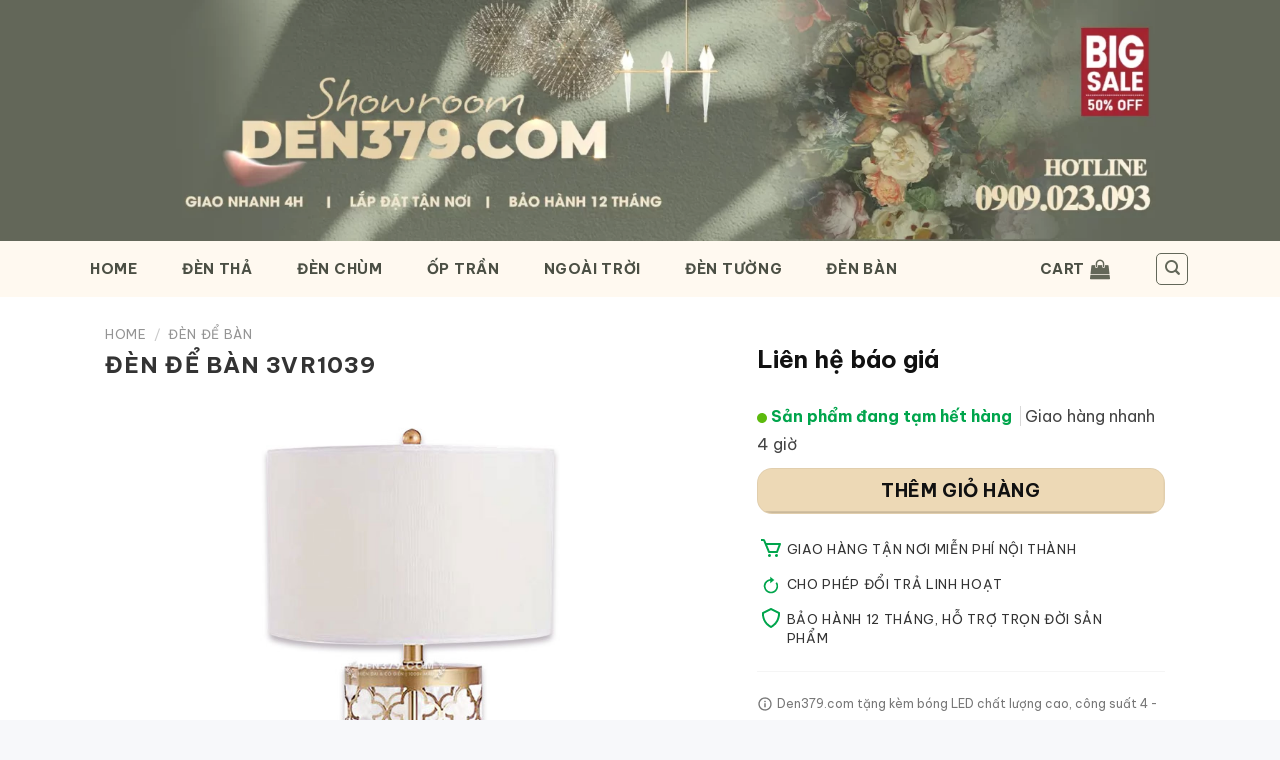

--- FILE ---
content_type: text/html; charset=UTF-8
request_url: https://den379.com/22967/den-de-ban-3vr1039
body_size: 38993
content:
<!DOCTYPE html>
<html lang="en-US" class="loading-site no-js bg-fill">
<head>
	<meta charset="UTF-8" />
	<link rel="profile" href="http://gmpg.org/xfn/11" />
	<link rel="pingback" href="https://den379.com/xmlrpc.php" />

	<script>(function(html){html.className = html.className.replace(/\bno-js\b/,'js')})(document.documentElement);</script>
<meta name='robots' content='index, follow, max-image-preview:large, max-snippet:-1, max-video-preview:-1' />
	<style>img:is([sizes="auto" i], [sizes^="auto," i]) { contain-intrinsic-size: 3000px 1500px }</style>
	<meta name="viewport" content="width=device-width, initial-scale=1" />
	<!-- This site is optimized with the Yoast SEO plugin v26.7 - https://yoast.com/wordpress/plugins/seo/ -->
	<title>Đèn để bàn 3VR1039 - Đèn trang trí 379</title>
	<link rel="canonical" href="http://den379.com/22967/den-de-ban-3vr1039" />
	<meta property="og:locale" content="en_US" />
	<meta property="og:type" content="article" />
	<meta property="og:title" content="Đèn để bàn 3VR1039 - Đèn trang trí 379" />
	<meta property="og:url" content="http://den379.com/22967/den-de-ban-3vr1039" />
	<meta property="og:site_name" content="DEN379.COM" />
	<meta property="article:modified_time" content="2021-04-26T07:48:04+00:00" />
	<meta property="og:image" content="http://den379.com/wp-content/uploads/2020/11/DB.42.jpg" />
	<meta property="og:image:width" content="850" />
	<meta property="og:image:height" content="850" />
	<meta property="og:image:type" content="image/jpeg" />
	<meta name="twitter:card" content="summary_large_image" />
	<script type="application/ld+json" class="yoast-schema-graph">{"@context":"https://schema.org","@graph":[{"@type":"WebPage","@id":"http://den379.com/22967/den-de-ban-3vr1039","url":"http://den379.com/22967/den-de-ban-3vr1039","name":"Đèn để bàn 3VR1039 - Đèn trang trí 379","isPartOf":{"@id":"http://den379.com/#website"},"primaryImageOfPage":{"@id":"http://den379.com/22967/den-de-ban-3vr1039#primaryimage"},"image":{"@id":"http://den379.com/22967/den-de-ban-3vr1039#primaryimage"},"thumbnailUrl":"https://den379.com/wp-content/uploads/2020/11/DB.42.jpg","datePublished":"2020-11-10T10:48:41+00:00","dateModified":"2021-04-26T07:48:04+00:00","breadcrumb":{"@id":"http://den379.com/22967/den-de-ban-3vr1039#breadcrumb"},"inLanguage":"en-US","potentialAction":[{"@type":"ReadAction","target":["http://den379.com/22967/den-de-ban-3vr1039"]}]},{"@type":"ImageObject","inLanguage":"en-US","@id":"http://den379.com/22967/den-de-ban-3vr1039#primaryimage","url":"https://den379.com/wp-content/uploads/2020/11/DB.42.jpg","contentUrl":"https://den379.com/wp-content/uploads/2020/11/DB.42.jpg","width":850,"height":850},{"@type":"BreadcrumbList","@id":"http://den379.com/22967/den-de-ban-3vr1039#breadcrumb","itemListElement":[{"@type":"ListItem","position":1,"name":"Trang chủ","item":"http://den379.com/"},{"@type":"ListItem","position":2,"name":"Sản Phẩm Mới Nhất","item":"http://den379.com/mua"},{"@type":"ListItem","position":3,"name":"Đèn để bàn 3VR1039"}]},{"@type":"WebSite","@id":"http://den379.com/#website","url":"http://den379.com/","name":"DEN379.COM","description":"Cửa Hàng Đèn Trang Trí Tốt Nhất TPHCM","publisher":{"@id":"http://den379.com/#organization"},"potentialAction":[{"@type":"SearchAction","target":{"@type":"EntryPoint","urlTemplate":"http://den379.com/?s={search_term_string}"},"query-input":{"@type":"PropertyValueSpecification","valueRequired":true,"valueName":"search_term_string"}}],"inLanguage":"en-US"},{"@type":"Organization","@id":"http://den379.com/#organization","name":"Đèn trang trí 379","url":"http://den379.com/","logo":{"@type":"ImageObject","inLanguage":"en-US","@id":"http://den379.com/#/schema/logo/image/","url":"http://den379.com/wp-content/uploads/2020/04/356-logo-2-2.png","contentUrl":"http://den379.com/wp-content/uploads/2020/04/356-logo-2-2.png","width":300,"height":44,"caption":"Đèn trang trí 379"},"image":{"@id":"http://den379.com/#/schema/logo/image/"}}]}</script>
	<!-- / Yoast SEO plugin. -->


<link rel='dns-prefetch' href='//fonts.googleapis.com' />
<link href='https://fonts.gstatic.com' crossorigin rel='preconnect' />
<link rel='prefetch' href='https://den379.com/wp-content/themes/flatsome/assets/js/flatsome.js?ver=e1ad26bd5672989785e1' />
<link rel='prefetch' href='https://den379.com/wp-content/themes/flatsome/assets/js/chunk.slider.js?ver=3.19.9' />
<link rel='prefetch' href='https://den379.com/wp-content/themes/flatsome/assets/js/chunk.popups.js?ver=3.19.9' />
<link rel='prefetch' href='https://den379.com/wp-content/themes/flatsome/assets/js/chunk.tooltips.js?ver=3.19.9' />
<link rel='prefetch' href='https://den379.com/wp-content/themes/flatsome/assets/js/woocommerce.js?ver=dd6035ce106022a74757' />
<link rel="alternate" type="application/rss+xml" title="DEN379.COM &raquo; Feed" href="https://den379.com/feed" />
<link rel="alternate" type="application/rss+xml" title="DEN379.COM &raquo; Comments Feed" href="https://den379.com/comments/feed" />
<link rel="alternate" type="application/rss+xml" title="DEN379.COM &raquo; Đèn để bàn 3VR1039 Comments Feed" href="https://den379.com/22967/den-de-ban-3vr1039/feed" />
		<style>
			.lazyload,
			.lazyloading {
				max-width: 100%;
			}
		</style>
		<link rel='stylesheet' id='photoswipe-css' href='https://den379.com/wp-content/plugins/woocommerce/assets/css/photoswipe/photoswipe.min.css?ver=10.4.3' type='text/css' media='all' />
<link rel='stylesheet' id='photoswipe-default-skin-css' href='https://den379.com/wp-content/plugins/woocommerce/assets/css/photoswipe/default-skin/default-skin.min.css?ver=10.4.3' type='text/css' media='all' />
<style id='woocommerce-inline-inline-css' type='text/css'>
.woocommerce form .form-row .required { visibility: visible; }
</style>
<link rel='stylesheet' id='wqpmb-style-css' href='https://den379.com/wp-content/plugins/wc-quantity-plus-minus-button/assets/css/style.css?ver=1.0.0' type='text/css' media='all' />
<link rel='stylesheet' id='jquery-chosen-css' href='https://den379.com/wp-content/plugins/jet-search/assets/lib/chosen/chosen.min.css?ver=1.8.7' type='text/css' media='all' />
<link rel='stylesheet' id='jet-search-css' href='https://den379.com/wp-content/plugins/jet-search/assets/css/jet-search.css?ver=3.5.10' type='text/css' media='all' />
<link rel='stylesheet' id='flatsome-main-css' href='https://den379.com/wp-content/themes/flatsome/assets/css/flatsome.css?ver=3.19.9' type='text/css' media='all' />
<style id='flatsome-main-inline-css' type='text/css'>
@font-face {
				font-family: "fl-icons";
				font-display: block;
				src: url(https://den379.com/wp-content/themes/flatsome/assets/css/icons/fl-icons.eot?v=3.19.9);
				src:
					url(https://den379.com/wp-content/themes/flatsome/assets/css/icons/fl-icons.eot#iefix?v=3.19.9) format("embedded-opentype"),
					url(https://den379.com/wp-content/themes/flatsome/assets/css/icons/fl-icons.woff2?v=3.19.9) format("woff2"),
					url(https://den379.com/wp-content/themes/flatsome/assets/css/icons/fl-icons.ttf?v=3.19.9) format("truetype"),
					url(https://den379.com/wp-content/themes/flatsome/assets/css/icons/fl-icons.woff?v=3.19.9) format("woff"),
					url(https://den379.com/wp-content/themes/flatsome/assets/css/icons/fl-icons.svg?v=3.19.9#fl-icons) format("svg");
			}
</style>
<link rel='stylesheet' id='flatsome-shop-css' href='https://den379.com/wp-content/themes/flatsome/assets/css/flatsome-shop.css?ver=3.19.9' type='text/css' media='all' />
<link rel='stylesheet' id='flatsome-style-css' href='https://den379.com/wp-content/themes/flat379/style.css?ver=3.0' type='text/css' media='all' />
<link rel='stylesheet' id='flatsome-googlefonts-css' href='//fonts.googleapis.com/css?family=Be+Vietnam+Pro%3Aregular%2C700%2Cregular%2C700%2C700&#038;display=swap&#038;ver=3.9' type='text/css' media='all' />
<script type="text/javascript" src="https://den379.com/wp-includes/js/jquery/jquery.min.js?ver=3.7.1" id="jquery-core-js"></script>
<script type="text/javascript" src="https://den379.com/wp-content/plugins/woocommerce/assets/js/jquery-blockui/jquery.blockUI.min.js?ver=2.7.0-wc.10.4.3" id="wc-jquery-blockui-js" data-wp-strategy="defer"></script>
<script type="text/javascript" id="wc-add-to-cart-js-extra">
/* <![CDATA[ */
var wc_add_to_cart_params = {"ajax_url":"\/wp-admin\/admin-ajax.php","wc_ajax_url":"\/?wc-ajax=%%endpoint%%","i18n_view_cart":"View cart","cart_url":"https:\/\/den379.com\/thanh-toan","is_cart":"","cart_redirect_after_add":"yes"};
/* ]]> */
</script>
<script type="text/javascript" src="https://den379.com/wp-content/plugins/woocommerce/assets/js/frontend/add-to-cart.min.js?ver=10.4.3" id="wc-add-to-cart-js" defer="defer" data-wp-strategy="defer"></script>
<script type="text/javascript" src="https://den379.com/wp-content/plugins/woocommerce/assets/js/photoswipe/photoswipe.min.js?ver=4.1.1-wc.10.4.3" id="wc-photoswipe-js" defer="defer" data-wp-strategy="defer"></script>
<script type="text/javascript" src="https://den379.com/wp-content/plugins/woocommerce/assets/js/photoswipe/photoswipe-ui-default.min.js?ver=4.1.1-wc.10.4.3" id="wc-photoswipe-ui-default-js" defer="defer" data-wp-strategy="defer"></script>
<script type="text/javascript" id="wc-single-product-js-extra">
/* <![CDATA[ */
var wc_single_product_params = {"i18n_required_rating_text":"Please select a rating","i18n_rating_options":["1 of 5 stars","2 of 5 stars","3 of 5 stars","4 of 5 stars","5 of 5 stars"],"i18n_product_gallery_trigger_text":"View full-screen image gallery","review_rating_required":"yes","flexslider":{"rtl":false,"animation":"slide","smoothHeight":true,"directionNav":false,"controlNav":"thumbnails","slideshow":false,"animationSpeed":500,"animationLoop":false,"allowOneSlide":false},"zoom_enabled":"","zoom_options":[],"photoswipe_enabled":"1","photoswipe_options":{"shareEl":false,"closeOnScroll":false,"history":false,"hideAnimationDuration":0,"showAnimationDuration":0},"flexslider_enabled":""};
/* ]]> */
</script>
<script type="text/javascript" src="https://den379.com/wp-content/plugins/woocommerce/assets/js/frontend/single-product.min.js?ver=10.4.3" id="wc-single-product-js" defer="defer" data-wp-strategy="defer"></script>
<script type="text/javascript" src="https://den379.com/wp-content/plugins/woocommerce/assets/js/js-cookie/js.cookie.min.js?ver=2.1.4-wc.10.4.3" id="wc-js-cookie-js" data-wp-strategy="defer"></script>
<link rel="https://api.w.org/" href="https://den379.com/wp-json/" /><link rel="alternate" title="JSON" type="application/json" href="https://den379.com/wp-json/wp/v2/product/22967" /><link rel="EditURI" type="application/rsd+xml" title="RSD" href="https://den379.com/xmlrpc.php?rsd" />
<meta name="generator" content="WordPress 6.8.3" />
<meta name="generator" content="WooCommerce 10.4.3" />
<link rel='shortlink' href='https://den379.com/?p=22967' />
<link rel="alternate" title="oEmbed (JSON)" type="application/json+oembed" href="https://den379.com/wp-json/oembed/1.0/embed?url=https%3A%2F%2Fden379.com%2F22967%2Fden-de-ban-3vr1039" />
<link rel="alternate" title="oEmbed (XML)" type="text/xml+oembed" href="https://den379.com/wp-json/oembed/1.0/embed?url=https%3A%2F%2Fden379.com%2F22967%2Fden-de-ban-3vr1039&#038;format=xml" />
		<script>
			document.documentElement.className = document.documentElement.className.replace('no-js', 'js');
		</script>
				<style>
			.no-js img.lazyload {
				display: none;
			}

			figure.wp-block-image img.lazyloading {
				min-width: 150px;
			}

			.lazyload,
			.lazyloading {
				--smush-placeholder-width: 100px;
				--smush-placeholder-aspect-ratio: 1/1;
				width: var(--smush-image-width, var(--smush-placeholder-width)) !important;
				aspect-ratio: var(--smush-image-aspect-ratio, var(--smush-placeholder-aspect-ratio)) !important;
			}

						.lazyload, .lazyloading {
				opacity: 0;
			}

			.lazyloaded {
				opacity: 1;
				transition: opacity 400ms;
				transition-delay: 0ms;
			}

					</style>
		<meta name="theme-color" content="#111">
<!-- Google tag (gtag.js) -->
<script async src="https://www.googletagmanager.com/gtag/js?id=AW-11301272072">
</script>
<script>
  window.dataLayer = window.dataLayer || [];
  function gtag(){dataLayer.push(arguments);}
  gtag('js', new Date());

  gtag('config', 'AW-11301272072');
</script>

<!-- Google Tag Manager -->
<script>(function(w,d,s,l,i){w[l]=w[l]||[];w[l].push({'gtm.start':
new Date().getTime(),event:'gtm.js'});var f=d.getElementsByTagName(s)[0],
j=d.createElement(s),dl=l!='dataLayer'?'&l='+l:'';j.async=true;j.src=
'https://www.googletagmanager.com/gtm.js?id='+i+dl;f.parentNode.insertBefore(j,f);
})(window,document,'script','dataLayer','GTM-NN73KB4');</script>
<!-- End Google Tag Manager -->


	<noscript><style>.woocommerce-product-gallery{ opacity: 1 !important; }</style></noscript>
	<meta name="generator" content="Elementor 3.33.2; features: e_font_icon_svg, additional_custom_breakpoints; settings: css_print_method-external, google_font-enabled, font_display-swap">
			<style>
				.e-con.e-parent:nth-of-type(n+4):not(.e-lazyloaded):not(.e-no-lazyload),
				.e-con.e-parent:nth-of-type(n+4):not(.e-lazyloaded):not(.e-no-lazyload) * {
					background-image: none !important;
				}
				@media screen and (max-height: 1024px) {
					.e-con.e-parent:nth-of-type(n+3):not(.e-lazyloaded):not(.e-no-lazyload),
					.e-con.e-parent:nth-of-type(n+3):not(.e-lazyloaded):not(.e-no-lazyload) * {
						background-image: none !important;
					}
				}
				@media screen and (max-height: 640px) {
					.e-con.e-parent:nth-of-type(n+2):not(.e-lazyloaded):not(.e-no-lazyload),
					.e-con.e-parent:nth-of-type(n+2):not(.e-lazyloaded):not(.e-no-lazyload) * {
						background-image: none !important;
					}
				}
			</style>
			<script>document.addEventListener('DOMContentLoaded', function() {
    // Tìm container có class đã đặt
    var header = document.querySelector('.my-sticky-header');

    window.addEventListener('scroll', function() {
        // Nếu cuộn xuống quá 50px thì thêm class 'active'
        if (window.scrollY > 64) {
            header.classList.add('active');
        } else {
            // Nếu quay lại đầu trang thì bỏ class 'active'
            header.classList.remove('active');
        }
    });
});</script><link rel="icon" href="https://den379.com/wp-content/uploads/2021/04/LOGO-3-1.png" sizes="32x32" />
<link rel="icon" href="https://den379.com/wp-content/uploads/2021/04/LOGO-3-1.png" sizes="192x192" />
<link rel="apple-touch-icon" href="https://den379.com/wp-content/uploads/2021/04/LOGO-3-1.png" />
<meta name="msapplication-TileImage" content="https://den379.com/wp-content/uploads/2021/04/LOGO-3-1.png" />
<style id="custom-css" type="text/css">:root {--primary-color: #636759;--fs-color-primary: #636759;--fs-color-secondary: #edd9b6;--fs-color-success: #666666;--fs-color-alert: #c4123f;--fs-experimental-link-color: #333333;--fs-experimental-link-color-hover: #111111;}.tooltipster-base {--tooltip-color: #fff;--tooltip-bg-color: #000;}.off-canvas-right .mfp-content, .off-canvas-left .mfp-content {--drawer-width: 300px;}.off-canvas .mfp-content.off-canvas-cart {--drawer-width: 360px;}html{background-color:#f7f8fa!important;}.container-width, .full-width .ubermenu-nav, .container, .row{max-width: 1130px}.row.row-collapse{max-width: 1100px}.row.row-small{max-width: 1122.5px}.row.row-large{max-width: 1160px}.header-main{height: 56px}#logo img{max-height: 56px}#logo{width:132px;}#logo img{padding:5px 0;}.stuck #logo img{padding:15px 0;}.header-bottom{min-height: 17px}.header-top{min-height: 40px}.transparent .header-main{height: 30px}.transparent #logo img{max-height: 30px}.has-transparent + .page-title:first-of-type,.has-transparent + #main > .page-title,.has-transparent + #main > div > .page-title,.has-transparent + #main .page-header-wrapper:first-of-type .page-title{padding-top: 110px;}.header.show-on-scroll,.stuck .header-main{height:39px!important}.stuck #logo img{max-height: 39px!important}.search-form{ width: 47%;}.header-bg-color {background-color: rgba(255,248,237,0.82)}.header-bottom {background-color: #ffffff}.header-main .nav > li > a{line-height: 22px }.stuck .header-main .nav > li > a{line-height: 11px }.header-bottom-nav > li > a{line-height: 31px }@media (max-width: 549px) {.header-main{height: 53px}#logo img{max-height: 53px}}.main-menu-overlay{background-color: #ffffff}.nav-dropdown{font-size:96%}.header-top{background-color:#636759!important;}body{color: #444444}h1,h2,h3,h4,h5,h6,.heading-font{color: #333333;}body{font-size: 100%;}@media screen and (max-width: 549px){body{font-size: 100%;}}body{font-family: "Be Vietnam Pro", sans-serif;}body {font-weight: 400;font-style: normal;}.nav > li > a {font-family: "Be Vietnam Pro", sans-serif;}.mobile-sidebar-levels-2 .nav > li > ul > li > a {font-family: "Be Vietnam Pro", sans-serif;}.nav > li > a,.mobile-sidebar-levels-2 .nav > li > ul > li > a {font-weight: 700;font-style: normal;}h1,h2,h3,h4,h5,h6,.heading-font, .off-canvas-center .nav-sidebar.nav-vertical > li > a{font-family: "Be Vietnam Pro", sans-serif;}h1,h2,h3,h4,h5,h6,.heading-font,.banner h1,.banner h2 {font-weight: 700;font-style: normal;}.alt-font{font-family: "Be Vietnam Pro", sans-serif;}.alt-font {font-weight: 700!important;font-style: normal!important;}.header:not(.transparent) .top-bar-nav > li > a {color: #111111;}.header:not(.transparent) .top-bar-nav.nav > li > a:hover,.header:not(.transparent) .top-bar-nav.nav > li.active > a,.header:not(.transparent) .top-bar-nav.nav > li.current > a,.header:not(.transparent) .top-bar-nav.nav > li > a.active,.header:not(.transparent) .top-bar-nav.nav > li > a.current{color: #111111;}.top-bar-nav.nav-line-bottom > li > a:before,.top-bar-nav.nav-line-grow > li > a:before,.top-bar-nav.nav-line > li > a:before,.top-bar-nav.nav-box > li > a:hover,.top-bar-nav.nav-box > li.active > a,.top-bar-nav.nav-pills > li > a:hover,.top-bar-nav.nav-pills > li.active > a{color:#FFF!important;background-color: #111111;}.header:not(.transparent) .header-nav-main.nav > li > a {color: #4b4f44;}.header:not(.transparent) .header-nav-main.nav > li > a:hover,.header:not(.transparent) .header-nav-main.nav > li.active > a,.header:not(.transparent) .header-nav-main.nav > li.current > a,.header:not(.transparent) .header-nav-main.nav > li > a.active,.header:not(.transparent) .header-nav-main.nav > li > a.current{color: #c9b187;}.header-nav-main.nav-line-bottom > li > a:before,.header-nav-main.nav-line-grow > li > a:before,.header-nav-main.nav-line > li > a:before,.header-nav-main.nav-box > li > a:hover,.header-nav-main.nav-box > li.active > a,.header-nav-main.nav-pills > li > a:hover,.header-nav-main.nav-pills > li.active > a{color:#FFF!important;background-color: #c9b187;}.header:not(.transparent) .header-bottom-nav.nav > li > a{color: #111111;}.header:not(.transparent) .header-bottom-nav.nav > li > a:hover,.header:not(.transparent) .header-bottom-nav.nav > li.active > a,.header:not(.transparent) .header-bottom-nav.nav > li.current > a,.header:not(.transparent) .header-bottom-nav.nav > li > a.active,.header:not(.transparent) .header-bottom-nav.nav > li > a.current{color: #111111;}.header-bottom-nav.nav-line-bottom > li > a:before,.header-bottom-nav.nav-line-grow > li > a:before,.header-bottom-nav.nav-line > li > a:before,.header-bottom-nav.nav-box > li > a:hover,.header-bottom-nav.nav-box > li.active > a,.header-bottom-nav.nav-pills > li > a:hover,.header-bottom-nav.nav-pills > li.active > a{color:#FFF!important;background-color: #111111;}.widget:where(:not(.widget_shopping_cart)) a{color: #333333;}.widget:where(:not(.widget_shopping_cart)) a:hover{color: #333333;}.widget .tagcloud a:hover{border-color: #333333; background-color: #333333;}.shop-page-title.featured-title .title-overlay{background-color: rgba(0,0,0,0.3);}.current .breadcrumb-step, [data-icon-label]:after, .button#place_order,.button.checkout,.checkout-button,.single_add_to_cart_button.button, .sticky-add-to-cart-select-options-button{background-color: #333333!important }.badge-inner.on-sale{background-color: #333333}.star-rating span:before,.star-rating:before, .woocommerce-page .star-rating:before, .stars a:hover:after, .stars a.active:after{color: #ffbe00}.price del, .product_list_widget del, del .woocommerce-Price-amount { color: #333333; }ins .woocommerce-Price-amount { color: #333333; }@media screen and (min-width: 550px){.products .box-vertical .box-image{min-width: 247px!important;width: 247px!important;}}.header-main .social-icons,.header-main .cart-icon strong,.header-main .menu-title,.header-main .header-button > .button.is-outline,.header-main .nav > li > a > i:not(.icon-angle-down){color: #636759!important;}.header-main .header-button > .button.is-outline,.header-main .cart-icon strong:after,.header-main .cart-icon strong{border-color: #636759!important;}.header-main .header-button > .button:not(.is-outline){background-color: #636759!important;}.header-main .current-dropdown .cart-icon strong,.header-main .header-button > .button:hover,.header-main .header-button > .button:hover i,.header-main .header-button > .button:hover span{color:#FFF!important;}.header-main .menu-title:hover,.header-main .social-icons a:hover,.header-main .header-button > .button.is-outline:hover,.header-main .nav > li > a:hover > i:not(.icon-angle-down){color: #636759!important;}.header-main .current-dropdown .cart-icon strong,.header-main .header-button > .button:hover{background-color: #636759!important;}.header-main .current-dropdown .cart-icon strong:after,.header-main .current-dropdown .cart-icon strong,.header-main .header-button > .button:hover{border-color: #636759!important;}.footer-1{background-color: #ffffff}.footer-2{background-color: #000000}.absolute-footer, html{background-color: #edd8bb}.nav-vertical-fly-out > li + li {border-top-width: 1px; border-top-style: solid;}/* Custom CSS */:root {--red: red;}#logo{display:none}.shop-page-title{margin-bottom:15px}.sp_note{background:#FFFBE560;padding:1em;}h1{text-transform: capitalize;}.flickity-prev-next-button{color:#F6E8CA}.vanchuyen{border-top:1px solid #eee;margin-top:10px;padding-bottom:10px;display: flex;align-items: center;}.vanchuyen .icon {width: 25px;margin-right: 10px;}.vanchuyen .text {font-size:0.85em;margin: 0;}.product-small .spec{}.product-small del{padding-right:0.5em}.product-small bdi{}.product-small .product-small{border-radius:0px;overflow:hidden!important;}.product-small .box-text{background:#f2f2f2;padding:15px;margin-bottom:15px;}.discount-tag.ship span {background:#001936}.discount-tag{position: absolute;opacity:1;left: -7px;top: 2px;z-index: 5;width: calc(100% - 110px);min-height: 46px;text-align: left;display: -webkit-box;display: -ms-flexbox;display: flex;-webkit-box-pack: center;-ms-flex-pack: center;justify-content: center;-webkit-box-orient: vertical;-webkit-box-direction: normal;-ms-flex-direction: column;flex-direction: column;}.discount-tag span {display: inline-block; text-overflow: ellipsis; white-space: nowrap; overflow: hidden; background: #E4CEA4; height: 18px; padding: 0 10px; line-height: 19px; font-size: 12px; color: #333; font-weight: 600; text-transform: uppercase; border-radius: 2px 2px 2px 3px; -webkit-box-shadow: 1px 1px 3px rgba(0,0,0,.3); box-shadow: 1px 1px 3px rgba(0,0,0,.3); vertical-align: top;z-index:6;}.discount-tag p:after{content: '';width: 0;height: 0;position: absolute;left: 1px;top: 18px;border-left: 7px solid transparent;border-top: 9px solid #56443e; z-index:3; }.discount-tag.ship p:before{border-top: 9px solid #000;}.discount-tag p{margin: 0; margin-bottom: 0; position: relative;}#header i.icon-angle-down{display:none}.nav>li.html {letter-spacing:0.1em;}.form-flat input:not([type=submit]), .form-flat select, .form-flat textarea{background-color:#fff;}.button.icon.circle{display:none;}.product-thumbnails .is-nav-selected a, .product-thumbnails a:hover{border:none}.sidebar-wrapper .widget.widget_product_categories li.cat-item.cat-item-231,.sidebar-wrapper .widget.widget_product_categories li.cat-item.cat-item-800 {display: none;}.custom-product-page>.col{padding:0!important;}.custom-product-page>.col>.col-inner{padding:0!important;}.ux-layout-40276>.col{padding:0!important;}.ux-layout-40276>.col>.col-inner{padding:0!important;}.ux-layout-19594>.col{padding:0!important;}.ux-layout-19594>.col>.col-inner{padding:0!important;}.ux-layout-1215 >.col{padding:0!important;}.ux-layout-1215 >.col>.col-inner{padding:0!important;}#cart-popup .checkout{display:none}.woocommerce-additional-fields h3{display:none;}.checkout_coupon{display:block!important}.thanhtoan .message-wrapper,.thanhtoan .checkout_coupon{display:none!important;}.woocommerce-billing-fields{border:none}.thum_vari span{font-size:0.7em;display:block;text-transform:uppercase;}.thum_vari{padding:0;margin:0!important;}.thum_vari .col{margin:0;padding:5px;}.absolute-footer{display:none!important}.product-type-variable .giashowrrom,.product-type-variable .product-price-container{display:none;}.giashowrrom,.product-price-container{display:inline-block;}.product-price-container strong{margin-left:10px;font-size:1.3em;text-transform:uppercase}.button.secondary{color:#111}.varibox{border:1px solid rgb(221, 221, 221);padding:10px!important;border-radius:8px;background:#fff}a.zoom-button{display:none;}.commentlist li .comment-text{padding:0}.commentlist li .comment-text img{margin-top:10px;}.commentlist ul{margin:0;}#review_form,.woocommerce-Reviews-title,.woocommerce-noreviews{display:none}#comments{padding:0}/*gradient header*/.entry-content{padding-top:0!important;padding-bottom:0!important;}.entry-content img.small{height:1.2em;width:auto}.entry-content p{font-size:1em;}.entry-content>h6{padding:1em 1em 0em}.entry-content>h2{padding:0em 0.5em 0em}ul li.bullet-arrow:before{color:grey;}/*nút mua hàng*/.product-info .price del span.amount{display:none;font-size:18px;font-weight:700;text-transform:uppercase;}.product-info .price del span.amount:before{content:"Giá gốc: "}.nav>li>a{color:#111}.single_add_to_cart_button.button{background:#C31E30!important;}.breadcrumbs .divider{color:#666;}.product_meta a{color:#0082b0}.pswp__bg{}.pswp__ui--fit .pswp__caption{background:none;}.pswp__caption__center{text-transform:uppercase;letter-spacing:0.06em}.pswp__caption__center{background:#333}.product-small .star-rating{display:none;}.nav-spacing-large>li { margin: 0 22px; }.large-columns-6 .woocommerce-Price-amount {font-size:1em}.products .product-small .box-image{cursor:pointer;}.mfp-content img{max-height:150vh}body{line-height:1.8;-webkit-font-smoothing:antialiased;}#wrapper{background:#fff}/* thu gọn mô tả cate */.s80-main{height:6em;overflow:hidden;position:relative;padding:15px!important;}.s80-more{position: absolute; right: 0; top: 4.1em; background: #f2f2f2; text-transform: lowercase; padding-left: 10px; cursor: pointer;font-weight:700}.s80-less{margin-top:-1.5em;font-weight:700;cursor: pointer;float:right;padding:0.5em;}/* thu gọn mô tả cate */.nav-spacing-xlarge>li { margin: 0 25px; }.woocommerce-review__published-date{display:none;}#header a{letter-spacing:0.05em}.shop_attributes th{padding-left:1em;font-size:1em;}.shop_attributes td{font-size:1em;}del span.amount{display:none}#main,#wrapper{background:#fff;}#main .rowauto{margin-right:auto!important;#main margin-left:auto!important;}.cateicon img{border-radius:50%;}.product-lightbox{max-height:90vh;overflow:auto}span.skutag{display:none;}.admin-bar span.idtag{display:none;}.admin-bar span.skutag{display:inline-block;}.view-more-button{background:#333;text-transform:uppercase;border-radius:30px}.section-title-bold span{border:none;}.section-title-container{margin-bottom: 0;}h2.section-title{font-size:28px}h3.section-title{font-size:24px}.section-title b{height:0.5px}.section-title a{font-size:14px;}/*làm đẹp nút xóa sp*/a.remove { width: 30px; height: 22px; position: relative; transition: opacity 200ms; vertical-align: top; display: block; -webkit-appearance: none; background: none; border: none; cursor: pointer; outline: none; padding: 0; text-indent: -9999px; }a.remove:before,a.remove:after { background: url([data-uri]) 0 0 no-repeat; left: 8px; position: absolute; right: 8px; top: 2px; display: inline-block; content: ''; } a.remove:before{ height: 6px; transform-origin: -7% 100%; -moz-transform-origin: -7% 100%; -webkit-transform-origin: -7% 100%; transition: transform 150ms; -moz-transition: transform 150ms; -webkit-transition: transform 150ms; width: 14px; }a.remove:after{ background-position: -1px -4px; height: 12px; margin-left: 1px; margin-right: 2px; margin-top: 4px; width: 11px; }a.remove:hover:before{ transform: rotate(-45deg); -moz-transform: rotate(-45deg); -webkit-transform: rotate(-45deg); transition: transform 250ms; -moz-transition: transform 250ms; -webkit-transition: transform 250ms; }a.remove:hover { background: transparent; }.lightbox-content{max-width:1100px;}/*Không có sp*/.archive .custom-category-header,.archive#main{padding:0 5px;background:transparent!important;}.category-page-row{padding-top:0;}.homepromo:before{content: ''; display: block; background: url(http://den379.com/wp-content/uploads/2020/05/tag-best-price-9.png) no-repeat center center; background-size: 250px 31px; width: 250px; height: 31px; position: absolute; left: 50%; top: -19px; margin-left: -154px; z-index: 25;}.homepromo.luxury:before{background-image:url(http://den379.com/wp-content/uploads/2020/05/Tag-luxury-9.png);}.homepromo.euro:before{background-image:url(http://den379.com/wp-content/uploads/2020/05/Eu-style.png);}.homepromo.simply:before{background-image:url(http://den379.com/wp-content/uploads/2020/05/tag-simply.png);}.homepromo{border:1px solid #CFCFCF;margin-top:30px; overflow: visible; padding:35px 7px 10px;background:#fff;clear: both;position:relative;}h3.title{font-size:1.6em;}h3.title{margin-bottom:20px;letter-spacing:0.05em;}.row5x>.col{padding:5px;}.iconv3 .col{padding:0px} .iconv3 p{margin:0;font-size:9px;} .iconv3 .col-inner>.img:not(:last-child){margin-bottom:0px;padding:0px 0.35em;}.iconv3 a{margin-top:-5px;font-weight:700;}.iconv3 p{margin-top:-6px;padding:2px;margin-top:-15px;}.iconv3 a.plain,.iconv3 a{color:#fff}.iconv3{background:#111}b, strong {font-weight: 700;}.breadcrumbs{font-weight:normal;letter-spacing:0.05em;}.badge-circle{display:none}.row0>.col{padding:0!important;}.row0{padding:0!important;}span.widget-title{font-weight:700;font-family:'Montserrat','Arial',sans-serif;font-size:1.1em;}.product_tag-outstock .stock,.product_tag-outstock form.cart{display:none;}.single-product .btoutstock{display:none;}.single-product .widget-upsell{padding:10px 15px;background:#f2f2f2;}.product_tag-outstock .btoutstock{display:block}.single-product .widgets-framed .widget{border:none;}.rowproduct {background:#fff;padding-top:20px;padding-bottom:10px;}.rowproduct .product-section >.row >.col{flex-basis:100%!important;max-width:100%;}.rowproduct .breadcrumbs a{color:#111;}.product-section{border:none;}.product-page-sections h5{font-size:20px}.rowproduct >.col{padding:0 15px 0px}.single-product .accordion-title{border:none;}.single-product .accordion-inner{padding:5px;}.bgfff{background:#fff;}.bgwg{background: #FFEFBA;/* fallback for old browsers */ background: -webkit-linear-gradient(to right, #FFFFFF, #FFEFBA);/* Chrome 10-25, Safari 5.1-6 */ background: linear-gradient(to right, #FFFFFF, #FFEFBA); /* W3C, IE 10+/ Edge, Firefox 16+, Chrome 26+, Opera 12+, Safari 7+ */} .row-collapse.bgfff{padding-top:0;}.woocommerce-checkout #billing_country_field{display:none}.section+.row:not(.row-collapse){margin-top:10px}.category-page-row #shop-sidebar aside{padding:10px;background:#fff;}aside.widget_product_categories{text-transform:uppercase;letter-spacing:0.06em;}aside{font-size:90%;}.category-page-row>.large-3{padding:0;}.category-page-row>.large-9{padding-bottom:10px;}.woocommerce-result-count,.woocommerce-ordering{display:none}.cate-foot.row.row:not(.row-collapse){margin-left:-5px;margin-right:-5px;}body{overflow:hidden!important}.badge-inner.on-sale{}/* Custom CSS Tablet */@media (max-width: 849px){h1{color:#001510}.col{padding-bottom:10px;}h3.title{background:#333;color:#fff;text-align:center;margin:0 -5% 20px -5%;width:110%;padding:3px;font-size:1.2em;}.imgfull{width:110%!important;margin-left:-5%;}.header-wrapper .icon-shopping-bag:after{display:none;}.header-wrapper .logo2{display:none}.header-wrapper.stuck .logo2{display:block} #top-bar .flex-row{padding:0}}/* Custom CSS Mobile */@media (max-width: 549px){/*menu icon*/#wide-nav .container{padding:0}#header .header-bottom-nav li{padding:0px!important}/*padding trang sp*/.entry-content img:not(.small){max-width:calc(100% + 30px);width:calc(100% + 30px);margin-left:-15px;}.rmbcl>.col{padding:0 8px 15px;}.rmbcl>.info{padding:0}/*padding trang sp*/.products .product-small.col,.row-small>.product-small.col {padding:0 5px 10px 5px;}#header .logo a{font-size:20px;}#header .header-bottom-nav li{ margin: 0 3px;font-size:90%;padding:0px 10px }#header .htmenu p{font-size:10px;line-height:30px;} .mb0>.col{padding:0!important;}.mb0{margin:0 auto!important;}.single-product #spmota{max-height:100vh;overflow:scroll;}.bgfff{padding-top:0;}.single-product .topproduct{padding-top:0px;}.single-product .topproduct>.col:first-child{padding:0}.single-product .breadcrumbs{padding-top:15px;}.topproduct ins .amount{font-size:24px}.mfp-container{padding:0px}.botproduct .col{padding-bottom:0;}.single-product .htcontent >.col{padding:0!important;}.htcontent h2,.htcontent h3,.htcontent h4,.htcontent h5,.single-product .widget-title{margin-top:15px;}.single-product .botproduct{}.category-page-row .product-small.featured{max-width:100%;flex-basis:100%;}}.label-new.menu-item > a:after{content:"New";}.label-hot.menu-item > a:after{content:"Hot";}.label-sale.menu-item > a:after{content:"Sale";}.label-popular.menu-item > a:after{content:"Popular";}</style></head>

<body class="wp-singular product-template-default single single-product postid-22967 wp-theme-flatsome wp-child-theme-flat379 theme-flatsome woocommerce woocommerce-page woocommerce-no-js product_cat_den-ban full-width bg-fill box-shadow lightbox nav-dropdown-has-shadow nav-dropdown-has-border mobile-submenu-slide mobile-submenu-slide-levels-1 elementor-default elementor-kit-67985">

<!-- Google Tag Manager (noscript) -->
<noscript><iframe data-src="https://www.googletagmanager.com/ns.html?id=GTM-NN73KB4"
height="0" width="0" style="display:none;visibility:hidden" src="[data-uri]" class="lazyload" data-load-mode="1"></iframe></noscript>
<!-- End Google Tag Manager (noscript) -->
<a class="skip-link screen-reader-text" href="#main">Skip to content</a>

<div id="wrapper">

	
	<header id="header" class="header ">
		<div class="header-wrapper">
			<div id="top-bar" class="header-top hide-for-sticky nav-dark flex-has-center">
    <div class="flex-row container">
      <div class="flex-col hide-for-medium flex-left">
          <ul class="nav nav-left medium-nav-center nav-small  nav-divided nav-uppercase">
                        </ul>
      </div>

      <div class="flex-col hide-for-medium flex-center">
          <ul class="nav nav-center nav-small  nav-divided nav-uppercase">
              <li class="header-block"><div class="header-block-block-3">	<div class="img has-hover x md-x lg-x y md-y lg-y" id="image_1828326846">
		<a class="" href="/" >						<div class="img-inner dark" >
			<img width="1862" height="407" data-src="https://den379.com/wp-content/uploads/2024/10/SHOWROOM379v2-1.webp" class="attachment-original size-original lazyload" alt="banner" decoding="async" data-srcset="https://den379.com/wp-content/uploads/2024/10/SHOWROOM379v2-1.webp 1862w, https://den379.com/wp-content/uploads/2024/10/SHOWROOM379v2-1-600x131.webp 600w, https://den379.com/wp-content/uploads/2024/10/SHOWROOM379v2-1-1024x224.webp 1024w, https://den379.com/wp-content/uploads/2024/10/SHOWROOM379v2-1-1536x336.webp 1536w, https://den379.com/wp-content/uploads/2024/10/SHOWROOM379v2-1-510x111.webp 510w" data-sizes="(max-width: 1862px) 100vw, 1862px" src="[data-uri]" style="--smush-placeholder-width: 1862px; --smush-placeholder-aspect-ratio: 1862/407;" />						
					</div>
						</a>		
<style>
#image_1828326846 {
  width: 100%;
}
</style>
	</div>
	</div></li>          </ul>
      </div>

      <div class="flex-col hide-for-medium flex-right">
         <ul class="nav top-bar-nav nav-right nav-small  nav-divided nav-uppercase">
                        </ul>
      </div>

            <div class="flex-col show-for-medium flex-grow">
          <ul class="nav nav-center nav-small mobile-nav  nav-divided nav-uppercase">
              <li class="header-block"><div class="header-block-block-3">	<div class="img has-hover x md-x lg-x y md-y lg-y" id="image_1551283264">
		<a class="" href="/" >						<div class="img-inner dark" >
			<img width="1862" height="407" data-src="https://den379.com/wp-content/uploads/2024/10/SHOWROOM379v2-1.webp" class="attachment-original size-original lazyload" alt="banner" decoding="async" data-srcset="https://den379.com/wp-content/uploads/2024/10/SHOWROOM379v2-1.webp 1862w, https://den379.com/wp-content/uploads/2024/10/SHOWROOM379v2-1-600x131.webp 600w, https://den379.com/wp-content/uploads/2024/10/SHOWROOM379v2-1-1024x224.webp 1024w, https://den379.com/wp-content/uploads/2024/10/SHOWROOM379v2-1-1536x336.webp 1536w, https://den379.com/wp-content/uploads/2024/10/SHOWROOM379v2-1-510x111.webp 510w" data-sizes="(max-width: 1862px) 100vw, 1862px" src="[data-uri]" style="--smush-placeholder-width: 1862px; --smush-placeholder-aspect-ratio: 1862/407;" />						
					</div>
						</a>		
<style>
#image_1551283264 {
  width: 100%;
}
</style>
	</div>
	</div></li>          </ul>
      </div>
      
    </div>
</div>
<div id="masthead" class="header-main hide-for-sticky">
      <div class="header-inner flex-row container logo-left medium-logo-left" role="navigation">

          <!-- Logo -->
          <div id="logo" class="flex-col logo">
            
<!-- Header logo -->
<a href="https://den379.com/" title="DEN379.COM - Cửa Hàng Đèn Trang Trí Tốt Nhất TPHCM" rel="home">
		DEN379.COM</a>
          </div>

          <!-- Mobile Left Elements -->
          <div class="flex-col show-for-medium flex-left">
            <ul class="mobile-nav nav nav-left ">
                          </ul>
          </div>

          <!-- Left Elements -->
          <div class="flex-col hide-for-medium flex-left
            flex-grow">
            <ul class="header-nav header-nav-main nav nav-left  nav-size-medium nav-spacing-large nav-uppercase" >
              <li id="menu-item-57529" class="menu-item menu-item-type-post_type menu-item-object-page menu-item-home menu-item-57529 menu-item-design-default"><a href="https://den379.com/" class="nav-top-link">Home</a></li>
<li id="menu-item-57175" class="menu-item menu-item-type-custom menu-item-object-custom menu-item-57175 menu-item-design-default"><a href="http://den379.com/lighting/den-trang-tri/den-tha-den-trang-tri" class="nav-top-link">Đèn thả</a></li>
<li id="menu-item-57180" class="menu-item menu-item-type-custom menu-item-object-custom menu-item-57180 menu-item-design-default"><a href="http://den379.com/lighting/den-trang-tri/den-chum-hien-dai" class="nav-top-link">Đèn chùm</a></li>
<li id="menu-item-57177" class="menu-item menu-item-type-custom menu-item-object-custom menu-item-57177 menu-item-design-default"><a href="http://den379.com/lighting/den-trang-tri/den-op-tran" class="nav-top-link">Ốp trần</a></li>
<li id="menu-item-57178" class="menu-item menu-item-type-custom menu-item-object-custom menu-item-57178 menu-item-design-default"><a href="http://den379.com/lighting/den-trang-tri/den-trang-tri-ngoai-troi" class="nav-top-link">Ngoài trời</a></li>
<li id="menu-item-57179" class="menu-item menu-item-type-custom menu-item-object-custom menu-item-57179 menu-item-design-default"><a href="http://den379.com/lighting/den-trang-tri/den-tuong-den-trang-tri" class="nav-top-link">Đèn tường</a></li>
<li id="menu-item-57176" class="menu-item menu-item-type-custom menu-item-object-custom menu-item-57176 menu-item-design-default"><a href="http://den379.com/lighting/den-trang-tri/den-de-ban" class="nav-top-link">Đèn bàn</a></li>
            </ul>
          </div>

          <!-- Right Elements -->
          <div class="flex-col hide-for-medium flex-right">
            <ul class="header-nav header-nav-main nav nav-right  nav-size-medium nav-spacing-large nav-uppercase">
              <li class="cart-item has-icon">

<a href="https://den379.com/thanh-toan" class="header-cart-link is-small off-canvas-toggle nav-top-link" title="Cart" data-open="#cart-popup" data-class="off-canvas-cart" data-pos="right" >

<span class="header-cart-title">
   Cart     </span>

    <i class="icon-shopping-bag"
    data-icon-label="0">
  </i>
  </a>



  <!-- Cart Sidebar Popup -->
  <div id="cart-popup" class="mfp-hide">
  <div class="cart-popup-inner inner-padding cart-popup-inner--sticky">
      <div class="cart-popup-title text-center">
          <span class="heading-font uppercase">Cart</span>
          <div class="is-divider"></div>
      </div>
	  <div class="widget_shopping_cart">
		  <div class="widget_shopping_cart_content">
			  	<div class="woocommerce-mini-cart__empty-message">No products in the cart.</div>
		  </div>
	  </div>
            <div class="cart-sidebar-content relative"><ul><li class="bullet-arrow">Giao hàng miễn phí trong ngày TP.HCM</li> 
<li class="bullet-arrow">Giao hàng Viettel Post hoặc chành xe tại Hà Nội và khu vực khác (phí tùy đơn vị, tạm ứng trước 10-20% đơn hàng).</li></ul></div><div class="payment-icons inline-block"><div class="payment-icon"><svg version="1.1" xmlns="http://www.w3.org/2000/svg" xmlns:xlink="http://www.w3.org/1999/xlink"  viewBox="0 0 64 32">
<path d="M13.043 8.356c-0.46 0-0.873 0.138-1.24 0.413s-0.662 0.681-0.885 1.217c-0.223 0.536-0.334 1.112-0.334 1.727 0 0.568 0.119 0.99 0.358 1.265s0.619 0.413 1.141 0.413c0.508 0 1.096-0.131 1.765-0.393v1.327c-0.693 0.262-1.389 0.393-2.089 0.393-0.884 0-1.572-0.254-2.063-0.763s-0.736-1.229-0.736-2.161c0-0.892 0.181-1.712 0.543-2.462s0.846-1.32 1.452-1.709 1.302-0.584 2.089-0.584c0.435 0 0.822 0.038 1.159 0.115s0.7 0.217 1.086 0.421l-0.616 1.276c-0.369-0.201-0.673-0.333-0.914-0.398s-0.478-0.097-0.715-0.097zM19.524 12.842h-2.47l-0.898 1.776h-1.671l3.999-7.491h1.948l0.767 7.491h-1.551l-0.125-1.776zM19.446 11.515l-0.136-1.786c-0.035-0.445-0.052-0.876-0.052-1.291v-0.184c-0.153 0.408-0.343 0.84-0.569 1.296l-0.982 1.965h1.739zM27.049 12.413c0 0.711-0.257 1.273-0.773 1.686s-1.213 0.62-2.094 0.62c-0.769 0-1.389-0.153-1.859-0.46v-1.398c0.672 0.367 1.295 0.551 1.869 0.551 0.39 0 0.694-0.072 0.914-0.217s0.329-0.343 0.329-0.595c0-0.147-0.024-0.275-0.070-0.385s-0.114-0.214-0.201-0.309c-0.087-0.095-0.303-0.269-0.648-0.52-0.481-0.337-0.818-0.67-1.013-1s-0.293-0.685-0.293-1.066c0-0.439 0.108-0.831 0.324-1.176s0.523-0.614 0.922-0.806 0.857-0.288 1.376-0.288c0.755 0 1.446 0.168 2.073 0.505l-0.569 1.189c-0.543-0.252-1.044-0.378-1.504-0.378-0.289 0-0.525 0.077-0.71 0.23s-0.276 0.355-0.276 0.607c0 0.207 0.058 0.389 0.172 0.543s0.372 0.36 0.773 0.615c0.421 0.272 0.736 0.572 0.945 0.9s0.313 0.712 0.313 1.151zM33.969 14.618h-1.597l0.7-3.22h-2.46l-0.7 3.22h-1.592l1.613-7.46h1.597l-0.632 2.924h2.459l0.632-2.924h1.592l-1.613 7.46zM46.319 9.831c0 0.963-0.172 1.824-0.517 2.585s-0.816 1.334-1.415 1.722c-0.598 0.388-1.288 0.582-2.067 0.582-0.891 0-1.587-0.251-2.086-0.753s-0.749-1.198-0.749-2.090c0-0.902 0.172-1.731 0.517-2.488s0.82-1.338 1.425-1.743c0.605-0.405 1.306-0.607 2.099-0.607 0.888 0 1.575 0.245 2.063 0.735s0.73 1.176 0.73 2.056zM43.395 8.356c-0.421 0-0.808 0.155-1.159 0.467s-0.627 0.739-0.828 1.283-0.3 1.135-0.3 1.771c0 0.5 0.116 0.877 0.348 1.133s0.558 0.383 0.979 0.383 0.805-0.148 1.151-0.444c0.346-0.296 0.617-0.714 0.812-1.255s0.292-1.148 0.292-1.822c0-0.483-0.113-0.856-0.339-1.12-0.227-0.264-0.546-0.396-0.957-0.396zM53.427 14.618h-1.786l-1.859-5.644h-0.031l-0.021 0.163c-0.111 0.735-0.227 1.391-0.344 1.97l-0.757 3.511h-1.436l1.613-7.46h1.864l1.775 5.496h0.021c0.042-0.259 0.109-0.628 0.203-1.107s0.407-1.942 0.94-4.388h1.43l-1.613 7.461zM13.296 20.185c0 0.98-0.177 1.832-0.532 2.556s-0.868 1.274-1.539 1.652c-0.672 0.379-1.464 0.568-2.376 0.568h-2.449l1.678-7.68h2.15c0.977 0 1.733 0.25 2.267 0.751s0.801 1.219 0.801 2.154zM8.925 23.615c0.536 0 1.003-0.133 1.401-0.399s0.71-0.657 0.934-1.174c0.225-0.517 0.337-1.108 0.337-1.773 0-0.54-0.131-0.95-0.394-1.232s-0.64-0.423-1.132-0.423h-0.624l-1.097 5.001h0.575zM18.64 24.96h-4.436l1.678-7.68h4.442l-0.293 1.334h-2.78l-0.364 1.686h2.59l-0.299 1.334h-2.59l-0.435 1.98h2.78l-0.293 1.345zM20.509 24.96l1.678-7.68h1.661l-1.39 6.335h2.78l-0.294 1.345h-4.436zM26.547 24.96l1.694-7.68h1.656l-1.694 7.68h-1.656zM33.021 23.389c0.282-0.774 0.481-1.27 0.597-1.487l2.346-4.623h1.716l-4.061 7.68h-1.814l-0.689-7.68h1.602l0.277 4.623c0.015 0.157 0.022 0.39 0.022 0.699-0.007 0.361-0.018 0.623-0.033 0.788h0.038zM41.678 24.96h-4.437l1.678-7.68h4.442l-0.293 1.334h-2.78l-0.364 1.686h2.59l-0.299 1.334h-2.59l-0.435 1.98h2.78l-0.293 1.345zM45.849 22.013l-0.646 2.947h-1.656l1.678-7.68h1.949c0.858 0 1.502 0.179 1.933 0.536s0.646 0.881 0.646 1.571c0 0.554-0.15 1.029-0.451 1.426s-0.733 0.692-1.298 0.885l1.417 3.263h-1.803l-1.124-2.947h-0.646zM46.137 20.689h0.424c0.474 0 0.843-0.1 1.108-0.3s0.396-0.504 0.396-0.914c0-0.287-0.086-0.502-0.258-0.646s-0.442-0.216-0.812-0.216h-0.402l-0.456 2.076zM53.712 20.39l2.031-3.11h1.857l-3.355 4.744-0.646 2.936h-1.645l0.646-2.936-1.281-4.744h1.694l0.7 3.11z"></path>
</svg>
</div><div class="payment-icon"><svg version="1.1" xmlns="http://www.w3.org/2000/svg" xmlns:xlink="http://www.w3.org/1999/xlink"  viewBox="0 0 64 32">
<path d="M19.112 24.647l-1.249-4.1h-6.279l-1.249 4.1h-3.935l6.079-17.295h4.465l6.102 17.295h-3.935zM16.991 17.484c-1.155-3.715-1.804-5.816-1.949-6.303s-0.25-0.872-0.312-1.155c-0.259 1.005-1.002 3.491-2.227 7.457h4.488zM31.859 24.647h-3.652v-14.184h-4.677v-3.039h13.006v3.039h-4.677v14.184zM46.479 24.647l-4.147-13.513h-0.106c0.149 2.749 0.224 4.583 0.224 5.501v8.011h-3.263v-17.223h4.971l4.076 13.171h0.070l4.324-13.171h4.972v17.224h-3.405v-8.152c0-0.385 0.006-0.829 0.018-1.331s0.065-1.838 0.159-4.006h-0.106l-4.442 13.489h-3.346z"></path>
</svg>
</div></div>  </div>
  </div>

</li>
<li class="header-search header-search-dropdown has-icon has-dropdown menu-item-has-children">
	<div class="header-button">	<a href="#" aria-label="Search" class="icon button round is-outline is-small"><i class="icon-search" ></i></a>
	</div>	<ul class="nav-dropdown nav-dropdown-simple dropdown-uppercase">
	 	<li class="header-search-form search-form html relative has-icon">
	<div class="header-search-form-wrapper">
		<div class="searchform-wrapper ux-search-box relative is-normal"><form role="search" method="get" class="searchform" action="https://den379.com/">
	<div class="flex-row relative">
						<div class="flex-col flex-grow">
			<label class="screen-reader-text" for="woocommerce-product-search-field-0">Search for:</label>
			<input type="search" id="woocommerce-product-search-field-0" class="search-field mb-0" placeholder="Tìm kiếm" value="" name="s" />
			<input type="hidden" name="post_type" value="product" />
					</div>
		<div class="flex-col">
			<button type="submit" value="Search" class="ux-search-submit submit-button secondary button  icon mb-0" aria-label="Submit">
				<i class="icon-search" ></i>			</button>
		</div>
	</div>
	<div class="live-search-results text-left z-top"></div>
</form>
</div>	</div>
</li>
	</ul>
</li>
            </ul>
          </div>

          <!-- Mobile Right Elements -->
          <div class="flex-col show-for-medium flex-right">
            <ul class="mobile-nav nav nav-right ">
              <li class="cart-item has-icon">


		<a href="https://den379.com/thanh-toan" class="header-cart-link is-small off-canvas-toggle nav-top-link" title="Cart" data-open="#cart-popup" data-class="off-canvas-cart" data-pos="right" >

    <i class="icon-shopping-bag"
    data-icon-label="0">
  </i>
  </a>

</li>
<li class="header-divider"></li><li class="nav-icon has-icon">
  		<a href="#" data-open="#main-menu" data-pos="right" data-bg="main-menu-overlay" data-color="" class="is-small" aria-label="Menu" aria-controls="main-menu" aria-expanded="false">

		  <i class="icon-menu" ></i>
		  <span class="menu-title uppercase hide-for-small">Menu</span>		</a>
	</li>
            </ul>
          </div>

      </div>

      </div>
<div id="wide-nav" class="header-bottom wide-nav hide-for-sticky show-for-medium">
    <div class="flex-row container">

            
            
            
                          <div class="flex-col show-for-medium flex-grow">
                  <ul class="nav header-bottom-nav nav-center mobile-nav  nav-size-large nav-spacing-xlarge">
                      <li class="header-block"><div class="header-block-block-2">	<div id="gap-504196729" class="gap-element clearfix" style="display:block; height:auto;">
		
<style>
#gap-504196729 {
  padding-top: 10px;
}
</style>
	</div>
	

<div class="row row-collapse menuicon bgfff large-columns-7 medium-columns-5 small-columns-4"  id="row-1606794256">


	<div id="col-542704860" class="col show-for-small medium-2 small-12 large-2"  >
				<div class="col-inner"  >
			
			

	<div class="img has-hover x md-x lg-x y md-y lg-y" id="image_710593955">
		<a class="" href="/" >						<div class="img-inner image-zoom dark" >
			<img width="200" height="71" src="https://den379.com/wp-content/uploads/2020/09/icon-main-menu-8.png" class="attachment-large size-large" alt="" decoding="async" srcset="https://den379.com/wp-content/uploads/2020/09/icon-main-menu-8.png 200w, https://den379.com/wp-content/uploads/2020/09/icon-main-menu-8-20x7.png 20w" sizes="(max-width: 200px) 100vw, 200px" />						
					</div>
						</a>		
<style>
#image_710593955 {
  width: 100%;
}
</style>
	</div>
	


		</div>
					</div>

	

	<div id="col-702315064" class="col medium-2 small-12 large-2"  >
				<div class="col-inner"  >
			
			

	<div class="img has-hover x md-x lg-x y md-y lg-y" id="image_575136378">
		<a class="" href="http://den379.com/lighting/den-trang-tri/den-chum-hien-dai" >						<div class="img-inner image-zoom dark" >
			<img width="200" height="71" src="https://den379.com/wp-content/uploads/2020/09/icon-main-menu-7.png" class="attachment-large size-large" alt="đèn chùm" decoding="async" srcset="https://den379.com/wp-content/uploads/2020/09/icon-main-menu-7.png 200w, https://den379.com/wp-content/uploads/2020/09/icon-main-menu-7-20x7.png 20w" sizes="(max-width: 200px) 100vw, 200px" />						
					</div>
						</a>		
<style>
#image_575136378 {
  width: 100%;
}
</style>
	</div>
	


		</div>
					</div>

	

	<div id="col-142952217" class="col medium-2 small-12 large-2"  >
				<div class="col-inner"  >
			
			

	<div class="img has-hover x md-x lg-x y md-y lg-y" id="image_77720629">
		<a class="" href="http://den379.com/lighting/den-trang-tri/den-op-tran" >						<div class="img-inner image-zoom dark" >
			<img width="200" height="71" src="https://den379.com/wp-content/uploads/2020/09/icon-main-menu-1.png" class="attachment-large size-large" alt="đèn ốp trần" decoding="async" srcset="https://den379.com/wp-content/uploads/2020/09/icon-main-menu-1.png 200w, https://den379.com/wp-content/uploads/2020/09/icon-main-menu-1-20x7.png 20w" sizes="(max-width: 200px) 100vw, 200px" />						
					</div>
						</a>		
<style>
#image_77720629 {
  width: 100%;
}
</style>
	</div>
	


		</div>
					</div>

	

	<div id="col-288781817" class="col medium-2 small-12 large-2"  >
				<div class="col-inner"  >
			
			

	<div class="img has-hover x md-x lg-x y md-y lg-y" id="image_717648096">
		<a class="" href="http://den379.com/lighting/den-trang-tri/den-tha-den-trang-tri" >						<div class="img-inner image-zoom dark" >
			<img width="200" height="71" src="https://den379.com/wp-content/uploads/2020/09/icon-main-menu-3.png" class="attachment-large size-large" alt="đèn thả" decoding="async" srcset="https://den379.com/wp-content/uploads/2020/09/icon-main-menu-3.png 200w, https://den379.com/wp-content/uploads/2020/09/icon-main-menu-3-20x7.png 20w" sizes="(max-width: 200px) 100vw, 200px" />						
					</div>
						</a>		
<style>
#image_717648096 {
  width: 100%;
}
</style>
	</div>
	


		</div>
					</div>

	

	<div id="col-986855924" class="col medium-2 small-12 large-2"  >
				<div class="col-inner"  >
			
			

	<div class="img has-hover x md-x lg-x y md-y lg-y" id="image_1430207258">
		<a class="" href="http://den379.com/lighting/den-trang-tri/den-trang-tri-ngoai-troi" >						<div class="img-inner image-zoom dark" >
			<img width="200" height="71" src="https://den379.com/wp-content/uploads/2020/09/icon-main-menu-2.png" class="attachment-large size-large" alt="đèn ngoài trời" decoding="async" srcset="https://den379.com/wp-content/uploads/2020/09/icon-main-menu-2.png 200w, https://den379.com/wp-content/uploads/2020/09/icon-main-menu-2-20x7.png 20w" sizes="(max-width: 200px) 100vw, 200px" />						
					</div>
						</a>		
<style>
#image_1430207258 {
  width: 100%;
}
</style>
	</div>
	


		</div>
					</div>

	

	<div id="col-422605791" class="col medium-2 small-12 large-2"  >
				<div class="col-inner"  >
			
			

	<div class="img has-hover x md-x lg-x y md-y lg-y" id="image_746612467">
		<a class="" href="http://den379.com/lighting/den-trang-tri/den-tuong-den-trang-tri" >						<div class="img-inner image-zoom dark" >
			<img width="200" height="71" src="https://den379.com/wp-content/uploads/2020/09/icon-main-menu-5.png" class="attachment-large size-large" alt="đèn tường" decoding="async" srcset="https://den379.com/wp-content/uploads/2020/09/icon-main-menu-5.png 200w, https://den379.com/wp-content/uploads/2020/09/icon-main-menu-5-20x7.png 20w" sizes="(max-width: 200px) 100vw, 200px" />						
					</div>
						</a>		
<style>
#image_746612467 {
  width: 100%;
}
</style>
	</div>
	


		</div>
					</div>

	

	<div id="col-415361138" class="col medium-2 small-12 large-2"  >
				<div class="col-inner"  >
			
			

	<div class="img has-hover x md-x lg-x y md-y lg-y" id="image_1024939279">
		<a class="" href="http://den379.com/lighting/den-trang-tri/den-de-ban" >						<div class="img-inner image-zoom dark" >
			<img width="200" height="71" src="https://den379.com/wp-content/uploads/2020/09/icon-main-menu4.png" class="attachment-large size-large" alt="đèn bàn" decoding="async" />						
					</div>
						</a>		
<style>
#image_1024939279 {
  width: 100%;
}
</style>
	</div>
	


		</div>
					</div>

	

	<div id="col-1187391620" class="col medium-2 small-12 large-2"  >
				<div class="col-inner"  >
			
			

	<div class="img has-hover x md-x lg-x y md-y lg-y" id="image_934002346">
		<a class="" href="http://den379.com/lighting/den-trang-tri/den-san" >						<div class="img-inner image-zoom dark" >
			<img width="200" height="71" src="https://den379.com/wp-content/uploads/2020/09/icon-main-menu-6.png" class="attachment-large size-large" alt="đèn đứng" decoding="async" />						
					</div>
						</a>		
<style>
#image_934002346 {
  width: 100%;
}
</style>
	</div>
	


		</div>
					</div>

	

</div></div></li>                  </ul>
              </div>
            
    </div>
</div>

<div class="header-bg-container fill"><div class="header-bg-image fill"></div><div class="header-bg-color fill"></div></div>		</div>
	</header>

	
	<main id="main" class="">

	<div class="shop-container">

		
			<div class="container">
	<div class="woocommerce-notices-wrapper"></div></div>
<div id="product-22967" class="product type-product post-22967 status-publish first instock product_cat-den-ban product_tag-143 has-post-thumbnail shipping-taxable purchasable product-type-simple">

	<div class="custom-product-page ux-layout-1215 ux-layout-scope-global">

		
	<div id="col-250700591" class="col large-12"  >
				<div class="col-inner"  >
			
			
	<section class="section" id="section_231098514">
		<div class="section-bg fill" >
									
			

		</div>

		

		<div class="section-content relative">
			

<div class="row row-collapse align-equal info"  id="row-768142811">


	<div id="col-957060999" class="col medium-7 small-12 large-7"  >
				<div class="col-inner" style="background-color:rgb(255, 255, 255);" >
			
			

<div class="product-breadcrumb-container is-small"><nav class="woocommerce-breadcrumb breadcrumbs uppercase"><a href="https://den379.com">Home</a> <span class="divider">&#47;</span> <a href="https://den379.com/lighting/den-ban">Đèn Để Bàn</a></nav></div>

	<div id="gap-864524099" class="gap-element clearfix" style="display:block; height:auto;">
		
<style>
#gap-864524099 {
  padding-top: 10px;
}
</style>
	</div>
	

<h1 class='uppercase'style="font-weight: 700; font-size: 1.4em;">Đèn để bàn 3VR1039</h1>
	<div id="gap-1397048748" class="gap-element clearfix" style="display:block; height:auto;">
		
<style>
#gap-1397048748 {
  padding-top: 10px;
}
</style>
	</div>
	


<div class="product-images relative mb-half has-hover woocommerce-product-gallery woocommerce-product-gallery--with-images woocommerce-product-gallery--columns-4 images" data-columns="4">

  <div class="badge-container is-larger absolute left top z-1">

</div>

  <div class="image-tools absolute top show-on-hover right z-3">
      </div>

  <div class="woocommerce-product-gallery__wrapper product-gallery-slider slider slider-nav-small mb-half"
        data-flickity-options='{
                "cellAlign": "center",
                "wrapAround": true,
                "autoPlay": false,
                "prevNextButtons":true,
                "adaptiveHeight": true,
                "imagesLoaded": true,
                "lazyLoad": 1,
                "dragThreshold" : 15,
                "pageDots": false,
                "rightToLeft": false       }'>
    <div data-thumb="https://den379.com/wp-content/uploads/2020/11/DB.42-100x100.jpg" data-thumb-alt="Đèn để bàn 3VR1039" data-thumb-srcset="https://den379.com/wp-content/uploads/2020/11/DB.42-100x100.jpg 100w, https://den379.com/wp-content/uploads/2020/11/DB.42-510x510.jpg 510w, https://den379.com/wp-content/uploads/2020/11/DB.42-600x600.jpg 600w, https://den379.com/wp-content/uploads/2020/11/DB.42-360x360.jpg 360w, https://den379.com/wp-content/uploads/2020/11/DB.42-450x450.jpg 450w, https://den379.com/wp-content/uploads/2020/11/DB.42-20x20.jpg 20w, https://den379.com/wp-content/uploads/2020/11/DB.42.jpg 850w"  data-thumb-sizes="(max-width: 100px) 100vw, 100px" class="woocommerce-product-gallery__image slide first"><a href="https://den379.com/wp-content/uploads/2020/11/DB.42.jpg"><img loading="lazy" width="510" height="510" src="https://den379.com/wp-content/uploads/2020/11/DB.42-510x510.jpg" class="wp-post-image ux-skip-lazy" alt="Đèn để bàn 3VR1039" data-caption="" data-src="https://den379.com/wp-content/uploads/2020/11/DB.42.jpg" data-large_image="https://den379.com/wp-content/uploads/2020/11/DB.42.jpg" data-large_image_width="850" data-large_image_height="850" decoding="async" srcset="https://den379.com/wp-content/uploads/2020/11/DB.42-510x510.jpg 510w, https://den379.com/wp-content/uploads/2020/11/DB.42-100x100.jpg 100w, https://den379.com/wp-content/uploads/2020/11/DB.42-600x600.jpg 600w, https://den379.com/wp-content/uploads/2020/11/DB.42-360x360.jpg 360w, https://den379.com/wp-content/uploads/2020/11/DB.42-450x450.jpg 450w, https://den379.com/wp-content/uploads/2020/11/DB.42-20x20.jpg 20w, https://den379.com/wp-content/uploads/2020/11/DB.42.jpg 850w" sizes="(max-width: 510px) 100vw, 510px" /></a></div>  </div>

  <div class="image-tools absolute bottom left z-3">
        <a href="#product-zoom" class="zoom-button button is-outline circle icon tooltip hide-for-small" title="Zoom">
      <i class="icon-expand" ></i>    </a>
   </div>
</div>




		</div>
				
<style>
#col-957060999 > .col-inner {
  padding: 0px 10px 0px 10px;
}
@media (min-width:550px) {
  #col-957060999 > .col-inner {
    padding: 15px 15px 15px 15px;
  }
}
</style>
	</div>

	

	<div id="col-1484920533" class="col medium-5 small-12 large-5"  >
				<div class="col-inner" style="background-color:rgb(255, 255, 255);" >
			
			

<div class="add-to-cart-container form-normal is-normal">
	
	<form class="cart" action="https://den379.com/22967/den-de-ban-3vr1039" method="post" enctype='multipart/form-data'>
		
			<div class="qib-button-wrapper qib-button-wrapper-22967">
	
		<label class="screen-reader-text" for="quantity_696c5033b83d1">Quantity</label>
			            <button type="button" class="minus qib-button">-</button>
						<div class="quantity wqpmb_quantity">
							<input
					type="number"
					id="quantity_696c5033b83d1"
					class="wqpmb_input_text input-text qty text"
					step="1"
					data-product_id="22967"
					data-variation_id=""
					min="1"
					max=""
					name="quantity"
					value="1"
					title="Qty"
					size="4"
					placeholder=""
					inputmode="numeric" />
								
			</div>

			            <span class="wqpmb_plain_input hidden">1</span>
		
            <button type="button" class="plus qib-button">+</button>
				</div>
	
		<button type="submit" name="add-to-cart" value="22967" class="single_add_to_cart_button button alt">MUA NGAY</button>

			</form>

	
</div>

<p class="giashowrrom" style="margin: 0;"></p>
<div class="product-price-container is-xlarge"><div class="price-wrapper">
	<p class="price product-page-price ">
  <span class="amount">Liên hệ báo giá</span></p>
</div>
</div>



<div><img class="projector_status__gfx lazyload" data-src="/wp-content/uploads/2021/12/dot.svg" alt="dot" style="display: inline-block;" src="[data-uri]"><strong style="font-size:1em;line-height:1.5;margin-left:0.25rem;"><span style="color:#00a54c;border-right:1px solid #b2b2b280;padding-right:0.25rem;">Sản phẩm đang tạm hết hàng </span><span style="padding-left:0.25rem;font-weight:400;"> Giao hàng nhanh 4 giờ<span></strong></div>

	<div id="gap-2092790851" class="gap-element clearfix" style="display:block; height:auto;">
		
<style>
#gap-2092790851 {
  padding-top: 10px;
}
</style>
	</div>
	

<a href="#" class="button secondary is-bevel is-large expand muangay"  style="border-radius:15px;">
		<span>Thêm giỏ hàng</span>
	</a>




<div class="accordion hoidap"><div class="accordion-item"><a id="accordion-3157595536-label" href="#" class="accordion-title plain" aria-expanded="false" aria-controls="accordion-3157595536-content"><button class="toggle" aria-label="Toggle"><i class="icon-angle-down icon-ship"></i></button><span>Giao hàng tận nơi miễn phí nội thành</span></a><div class="accordion-inner">
<p>Sản phẩm có hàng tại TP.HCM áp dụng chính sách giao hàng miễn phí trong ngày đặt hàng. Giao và thanh toán tận nơi (có phí) áp dụng cho Hà Nội và các tỉnh thành khác trên toàn quốc.</p>
</div></div><div class="accordion-item"><a id="accordion-1837839010-label" href="#" class="accordion-title plain" aria-expanded="false" aria-controls="accordion-1837839010-content"><button class="toggle" aria-label="Toggle"><i class="icon-angle-down icon-return"></i></button><span>Cho phép đổi trả linh hoạt</span></a><div class="accordion-inner" >
<p>Sản phẩm cho phép đổi trả hoàn toàn miễn phí trong vòng 7 ngày nếu có lỗi do nhà sản xuất.</p>
</div></div><div class="accordion-item"><a id="accordion-780903431-label" href="#" class="accordion-title plain" aria-expanded="false" aria-controls="accordion-780903431-content"><button class="toggle" aria-label="Toggle"><i class="icon-angle-down icon-bh"></i></button><span>Bảo hành 12 tháng, hỗ trợ trọn đời sản phẩm</span></a><div  class="accordion-inner">
<p>Tất cả sản phẩm của den379.com được bảo hành miễn phí trong 12 tháng. Hết thời hạn bảo hành, sản phẩm vẫn được hỗ trợ dịch vụ trọn đời.</p>
</div></div></div><style>
.hoidap .active>.toggle{transform: scaleX(-1);}
.hoidap .accordion-title{font-size:0.82em;line-height:1.5;color:#333;font-weight:400;letter-spacing:0.05em;letter-spacing:0.05em;text-transform:uppercase;}
.hoidap .accordion-inner{font-size:0.9em;line-height:1.5;padding:0.8em;}
.hoidap .accordion-inner p{margin-bottom:0}
.hoidap .icon-angle-down:before {transform: none!important;font-size:0.9em;}
.hoidap .accordion-item{}
.hoidap .accordion-title.active{
	background-color: #e2e2e2;
}
.hoidap .accordion-title.active+.accordion-inner{
	background-color: #fff;
	margin-bottom:10px;
	
}
.hoidap .toggle{opacity:1}	
.hoidap .icon-angle-down{color:#00a54c;}
.hoidap .icon-bulb:before{  content: url('data:image/svg+xml;utf8,<svg xmlns="http://www.w3.org/2000/svg" width="24" height="24" viewBox="0 0 24 24" style="fill: rgba(0, 165, 76, 1);transform: ;msFilter:;"><path d="M16 9c-1.628 0-3 1.372-3 3s1.372 3 3 3 3-1.372 3-3-1.372-3-3-3z"></path><path d="M16 6H8c-3.296 0-5.982 2.682-6 5.986v.042A6.01 6.01 0 0 0 8 18h8c3.309 0 6-2.691 6-6s-2.691-6-6-6zm0 10H8a4.006 4.006 0 0 1-4-3.99C4.004 9.799 5.798 8 8 8h8c2.206 0 4 1.794 4 4s-1.794 4-4 4z"></path></svg>	');}
.hoidap .icon-ship:before{ content: url('data:image/svg+xml;utf8,<svg xmlns="http://www.w3.org/2000/svg" width="24" height="24" viewBox="0 0 24 24" style="fill: rgba(0, 165, 76, 1);transform: ;msFilter:;"><path d="M21.822 7.431A1 1 0 0 0 21 7H7.333L6.179 4.23A1.994 1.994 0 0 0 4.333 3H2v2h2.333l4.744 11.385A1 1 0 0 0 10 17h8c.417 0 .79-.259.937-.648l3-8a1 1 0 0 0-.115-.921zM17.307 15h-6.64l-2.5-6h11.39l-2.25 6z"></path><circle cx="10.5" cy="19.5" r="1.5"></circle><circle cx="17.5" cy="19.5" r="1.5"></circle></svg>	');}
.hoidap .icon-return:before{  content: url('data:image/svg+xml;utf8,<svg xmlns="http://www.w3.org/2000/svg" width="20" height="20" viewBox="0 0 24 24" style="fill: rgba(0, 165, 76, 1);transform: ;msFilter:;"><path d="M19.89 10.105a8.696 8.696 0 0 0-.789-1.456l-1.658 1.119a6.606 6.606 0 0 1 .987 2.345 6.659 6.659 0 0 1 0 2.648 6.495 6.495 0 0 1-.384 1.231 6.404 6.404 0 0 1-.603 1.112 6.654 6.654 0 0 1-1.776 1.775 6.606 6.606 0 0 1-2.343.987 6.734 6.734 0 0 1-2.646 0 6.55 6.55 0 0 1-3.317-1.788 6.605 6.605 0 0 1-1.408-2.088 6.613 6.613 0 0 1-.382-1.23 6.627 6.627 0 0 1 .382-3.877A6.551 6.551 0 0 1 7.36 8.797 6.628 6.628 0 0 1 9.446 7.39c.395-.167.81-.296 1.23-.382.107-.022.216-.032.324-.049V10l5-4-5-4v2.938a8.805 8.805 0 0 0-.725.111 8.512 8.512 0 0 0-3.063 1.29A8.566 8.566 0 0 0 4.11 16.77a8.535 8.535 0 0 0 1.835 2.724 8.614 8.614 0 0 0 2.721 1.833 8.55 8.55 0 0 0 5.061.499 8.576 8.576 0 0 0 6.162-5.056c.22-.52.389-1.061.5-1.608a8.643 8.643 0 0 0 0-3.45 8.684 8.684 0 0 0-.499-1.607z"></path></svg>	');}
.hoidap .icon-bh:before{  content: url('data:image/svg+xml;utf8,<svg xmlns="http://www.w3.org/2000/svg" width="24" height="24" viewBox="0 0 24 24" style="fill: rgba(0, 165, 76, 1);transform: ;msFilter:;"><path d="M20.995 6.903a.997.997 0 0 0-.547-.797l-7.973-4a.997.997 0 0 0-.895-.002l-8.027 4c-.297.15-.502.437-.544.767-.013.097-1.145 9.741 8.541 15.008a.995.995 0 0 0 .969-.009c9.307-5.259 8.514-14.573 8.476-14.967zm-8.977 12.944c-6.86-4.01-7.14-10.352-7.063-12.205l7.071-3.523 6.998 3.511c.005 1.87-.481 8.243-7.006 12.217z"></path></svg>	');}	

	
	
</style>
	

<div class="is-divider divider clearfix" style="max-width:100%;height:1px;background-color:rgba(206, 206, 206, 0.203);"></div>





<div style="margin-bottom:8px;color:#777"><svg focusable="false" viewBox="0 0 24 24" style="width: 1rem; height: 1rem;display: inline-block;vertical-align: middle; fill: currentColor; transition-property: transform,fill; transition-duration: 250ms; transition-timing-function: cubic-bezier(0.4, 0, 0.4, 1);" aria-hidden="true"><path d="M12 9.5c.6904 0 1.25-.5596 1.25-1.25S12.6904 7 12 7s-1.25.5596-1.25 1.25S11.3096 9.5 12 9.5zM11 11v6h2v-6h-2z"></path><path fill-rule="evenodd" clip-rule="evenodd" d="M12 2C6.4771 2 2 6.4771 2 12c0 5.5228 4.4771 10 10 10 5.5228 0 10-4.4772 10-10 0-5.5229-4.4772-10-10-10zM4 12c0-4.4183 3.5817-8 8-8s8 3.5817 8 8-3.5817 8-8 8-8-3.5817-8-8z"></path></svg><span style="font-size: .75rem; line-height: 1.5;margin-left: 0.25rem">Den379.com tặng kèm bóng LED chất lượng cao, công suất 4 - 7W. Đèn có thể bán kèm các loại bóng khác. Xem trực tiếp tại 379 Tô Hiến Thành phường 14 Quận 10</span></div>
<table class="woocommerce-product-attributes shop_attributes"><tr class="woocommerce-product-attributes-item"><th class="woocommerce-product-attributes-item__label">Chiều rộng</th><td>35 cm</td></tr><tr class="woocommerce-product-attributes-item"><th class="woocommerce-product-attributes-item__label">Chiều cao</th><td><p>57 cm</p></td></tr><tr class="woocommerce-product-attributes-item"><th class="woocommerce-product-attributes-item__label">Bóng đèn</th><td><p>Bóng đèn LED E27</p></td></tr><br />
<b>Warning</b>:  Undefined array key 0 in <b>/www/wwwroot/den379.com/wp-content/themes/flat379/functions.php</b> on line <b>1571</b><br />
<br />
<b>Warning</b>:  Attempt to read property "taxonomy" on null in <b>/www/wwwroot/den379.com/wp-content/themes/flat379/functions.php</b> on line <b>1571</b><br />
<tr class="woocommerce-product-attributes-item"><th class="woocommerce-product-attributes-item__label">Bóng đèn</th><td><p></p></td></tr><tr class="woocommerce-product-attributes-item"><th class="woocommerce-product-attributes-item__label">Xuất xứ</th><td>Nhập khẩu</td></tr><tr class="woocommerce-product-attributes-item"><th class="woocommerce-product-attributes-item__label">Bảo hành</th><td>12 tháng</td></tr></table>


		</div>
				
<style>
#col-1484920533 > .col-inner {
  padding: 25px 15px 25px 15px;
}
@media (min-width:550px) {
  #col-1484920533 > .col-inner {
    padding: 35px 25px 25px 25px;
  }
}
</style>
	</div>

	

</div>

		</div>

		
<style>
#section_231098514 {
  padding-top: 0px;
  padding-bottom: 0px;
}
@media (min-width:550px) {
  #section_231098514 {
    padding-top: 15px;
    padding-bottom: 15px;
  }
}
</style>
	</section>
	

<div class="row row-collapse content"  id="row-1403709605">


	<div id="col-1583321218" class="col medium-8 small-12 large-8"  >
				<div class="col-inner"  >
			
			

<div class="row row-collapse align-equal content"  id="row-1367073906">


	<div id="col-494074777" class="col small-12 large-12"  >
				<div class="col-inner"  >
			
			

	<div id="gap-1353098442" class="gap-element clearfix hide-for-medium" style="display:block; height:auto;">
		
<style>
#gap-1353098442 {
  padding-top: 30px;
}
</style>
	</div>
	

<div class="entry-content">
<h6>GIỚI THIỆU</h6>
<p><style>.cl-sidebar,.cl-content{display:none;}</style><div class="hinhbosung">	<div class="img has-hover x md-x lg-x y md-y lg-y" id="image_211949819">
								<div class="img-inner dark" >
			<img width="850" height="850" src="https://den379.com/wp-content/uploads/2020/11/DB.42.jpg" class="attachment-original size-original" alt="" decoding="async" srcset="https://den379.com/wp-content/uploads/2020/11/DB.42.jpg 850w, https://den379.com/wp-content/uploads/2020/11/DB.42-100x100.jpg 100w, https://den379.com/wp-content/uploads/2020/11/DB.42-510x510.jpg 510w, https://den379.com/wp-content/uploads/2020/11/DB.42-600x600.jpg 600w, https://den379.com/wp-content/uploads/2020/11/DB.42-360x360.jpg 360w, https://den379.com/wp-content/uploads/2020/11/DB.42-450x450.jpg 450w, https://den379.com/wp-content/uploads/2020/11/DB.42-20x20.jpg 20w" sizes="(max-width: 850px) 100vw, 850px" />						
					</div>
								
<style>
#image_211949819 {
  width: 100%;
}
</style>
	</div>
	</div></p>
</div>
<p><script type="application/ld+json">{"@context":"https://schema.org","@type":"FAQPage","mainEntity":[{"@type":"Question","name":"Đèn Để Bàn 3VR1039 sử dụng ở đâu phù hợp?","acceptedAnswer":{"@type":"Answer","text":"Đèn Để Bàn 3VR1039 thường được sử dụng ở phòng khách, phòng ăn, phòng ngủ... Bộ đèn 3VR1039 cũng được sử dụng nhiều ở các hệ thống nhà hàng, quán cafe, shop thời trang... Đèn Để Bàn 3VR1039 thiết kế đẹp mắt giúp Đèn Để Bàn 3VR1039 dễ dàng phù hợp tại nhiều không gian"}},{"@type":"Question","name":"Đèn Để Bàn 3VR1039 có thay được bóng?","acceptedAnswer":{"@type":"Answer","text":"Đèn Để Bàn 3VR1039 sử dụng bóng đèn E27 nên việc thay thế bóng là rất dễ dàng. Bóng đèn LED E27 với nhiều chủng loại trên thị trường, bạn dễ dàng chọn công suất và màu sắc ánh sáng tùy theo mục đích sử dụng của mình. Bóng LED đi kèm đèn 3VR1039 có chất lượng tốt, ánh sáng bảo vệ mắt"}},{"@type":"Question","name":"Có nên sử dụng Đèn Để Bàn 3VR1039 hay đèn chiếu sáng thông thường?","acceptedAnswer":{"@type":"Answer","text":"Sử dụng các mẫu đèn trang trí chắc chắn sẽ đem lại cái hình hoàn toàn khác biệt so với việc dùng đèn chiếu sáng thông thường. Đèn Để Bàn 3VR1039 và các mẫu đèn đẹp mắt tại den379.com với nhiều lựa chọn về phong cách, giá bán sẽ giúp không gian của bạn vừa có tính cá nhân, vừa đẹp mắt, tinh tế hơn. Không gian căn phòng luôn ấm cúng và tuyệt vời hơn khi sử dụng đèn trang trí."}}]}</script><div class="row"  id="row-350651842"> 
	<div id="col-587441772" class="col small-12 large-12"  >
				<div class="col-inner"  >
			
			 <div class="slider-wrapper relative" id="slider-1848178199" >
    <div class="slider slider-nav-circle slider-nav-large slider-nav-dark slider-style-focus"
        data-flickity-options='{
            "cellAlign": "center",
            "imagesLoaded": true,
            "lazyLoad": 1,
            "freeScroll": false,
            "wrapAround": true,
            "autoPlay": 6000,
            "pauseAutoPlayOnHover" : true,
            "prevNextButtons": true,
            "contain" : true,
            "adaptiveHeight" : true,
            "dragThreshold" : 10,
            "percentPosition": true,
            "pageDots": false,
            "rightToLeft": false,
            "draggable": true,
            "selectedAttraction": 0.1,
            "parallax" : 0,
            "friction": 0.6        }'
        >
        


  <div class="banner has-hover" id="banner-2061402591">
          <div class="banner-inner fill">
        <div class="banner-bg fill" >
                                                
	<div class="is-border"
		style="border-width:1px 1px 1px 1px;">
	</div>
                    </div>
		
        <div class="banner-layers container">
            <div class="fill banner-link"></div>            
   <div id="text-box-2031734723" class="text-box banner-layer x50 md-x50 lg-x50 y50 md-y50 lg-y50 res-text">
                                <div class="text-box-content text ">
              
              <div class="text-inner text-center">
                   
		<div class="icon-box featured-box icon-box-center text-center"  >
					<div class="icon-box-img" style="width: 48px">
				<div class="icon">
					<div class="icon-inner" >
						<img width="96" height="96" src="https://den379.com/wp-content/uploads/2021/07/user-smile-line.png" class="attachment-medium size-medium" alt="" decoding="async" srcset="https://den379.com/wp-content/uploads/2021/07/user-smile-line.png 96w, https://den379.com/wp-content/uploads/2021/07/user-smile-line-20x20.png 20w" sizes="(max-width: 96px) 100vw, 96px" />					</div>
				</div>
			</div>
				<div class="icon-box-text last-reset">
									 <h5 class="uppercase"><strong>Đèn Để Bàn 3VR1039 có thay được bóng?</strong></h5> <p><span style="font-size: 90%;">Đèn Để Bàn 3VR1039 sử dụng bóng đèn E27 nên việc thay thế bóng là rất dễ dàng. Bóng đèn LED E27 với nhiều chủng loại trên thị trường, bạn dễ dàng chọn công suất và màu sắc ánh sáng tùy theo mục đích sử dụng của mình. Bóng LED đi kèm đèn 3VR1039 có chất lượng tốt, ánh sáng bảo vệ mắt</span></p> 		</div>
	</div>
	
	               </div>
           </div>
                            
<style>
#text-box-2031734723 {
  width: 91%;
}
#text-box-2031734723 .text-box-content {
  font-size: 100%;
}
</style>
    </div>
         </div>
      </div>

            
<style>
#banner-2061402591 {
  padding-top: 400px;
  background-color: rgba(255, 255, 255, 1);
}
</style>
  </div>

 
  <div class="banner has-hover" id="banner-1452836116">
          <div class="banner-inner fill">
        <div class="banner-bg fill" >
                                                
	<div class="is-border"
		style="border-width:1px 1px 1px 1px;">
	</div>
                    </div>
		
        <div class="banner-layers container">
            <div class="fill banner-link"></div>            
   <div id="text-box-272136299" class="text-box banner-layer x50 md-x50 lg-x50 y50 md-y50 lg-y50 res-text">
                                <div class="text-box-content text ">
              
              <div class="text-inner text-center">
                   
		<div class="icon-box featured-box icon-box-center text-center"  >
					<div class="icon-box-img" style="width: 48px">
				<div class="icon">
					<div class="icon-inner" >
						<img width="96" height="96" src="https://den379.com/wp-content/uploads/2021/07/arrow-left-right-line.png" class="attachment-medium size-medium" alt="" decoding="async" srcset="https://den379.com/wp-content/uploads/2021/07/arrow-left-right-line.png 96w, https://den379.com/wp-content/uploads/2021/07/arrow-left-right-line-20x20.png 20w" sizes="(max-width: 96px) 100vw, 96px" />					</div>
				</div>
			</div>
				<div class="icon-box-text last-reset">
									 <h5 class="uppercase"><strong>Đèn Để Bàn 3VR1039 sử dụng ở đâu phù hợp?</strong></h5> <p><span style="font-size: 90%;">Đèn Để Bàn 3VR1039 thường được sử dụng ở phòng khách, phòng ăn, phòng ngủ... Bộ đèn 3VR1039 cũng được sử dụng nhiều ở các hệ thống nhà hàng, quán cafe, shop thời trang... Đèn Để Bàn 3VR1039 thiết kế đẹp mắt giúp Đèn Để Bàn 3VR1039 dễ dàng phù hợp tại nhiều không gian</span></p> 		</div>
	</div>
	
	               </div>
           </div>
                            
<style>
#text-box-272136299 {
  width: 91%;
}
#text-box-272136299 .text-box-content {
  font-size: 100%;
}
</style>
    </div>
         </div>
      </div>

            
<style>
#banner-1452836116 {
  padding-top: 400px;
  background-color: rgba(255, 255, 255,1);
}
</style>
  </div>

 
  <div class="banner has-hover" id="banner-2136283871">
          <div class="banner-inner fill">
        <div class="banner-bg fill" >
                                                
	<div class="is-border"
		style="border-width:1px 1px 1px 1px;">
	</div>
                    </div>
		
        <div class="banner-layers container">
            <div class="fill banner-link"></div>            

   <div id="text-box-1425827090" class="text-box banner-layer x50 md-x50 lg-x50 y50 md-y50 lg-y50 res-text">
                                <div class="text-box-content text ">
              
              <div class="text-inner text-center">
                   
		<div class="icon-box featured-box icon-box-center text-center"  >
					<div class="icon-box-img" style="width: 48px">
				<div class="icon">
					<div class="icon-inner" >
						<img width="96" height="96" src="https://den379.com/wp-content/uploads/2021/07/file-list-line.png" class="attachment-medium size-medium" alt="" decoding="async" />					</div>
				</div>
			</div>
				<div class="icon-box-text last-reset">
									 <h5 class="uppercase"><strong>Có nên sử dụng Đèn Để Bàn 3VR1039 hay đèn chiếu sáng thông thường?</strong></h5> <p><span style="font-size: 90%;">Sử dụng các mẫu đèn trang trí chắc chắn sẽ đem lại cái hình hoàn toàn khác biệt so với việc dùng đèn chiếu sáng thông thường. Đèn Để Bàn 3VR1039 và các mẫu đèn đẹp mắt tại den379.com với nhiều lựa chọn về phong cách, giá bán sẽ giúp không gian của bạn vừa có tính cá nhân, vừa đẹp mắt, tinh tế hơn. Không gian căn phòng luôn ấm cúng và tuyệt vời hơn khi sử dụng đèn trang trí.</span></p> 		</div>
	</div>
	
	               </div>
           </div>
                            
<style>
#text-box-1425827090 {
  width: 91%;
}
#text-box-1425827090 .text-box-content {
  font-size: 100%;
}
</style>
    </div>
         </div>
      </div>

            
<style>
#banner-2136283871 {
  padding-top: 400px;
  background-color: rgba(255, 255, 255, 1);
}
</style>
  </div>

 
  <div class="banner has-hover" id="banner-714309062">
          <div class="banner-inner fill">
        <div class="banner-bg fill" >
                                                
	<div class="is-border"
		style="border-width:1px 1px 1px 1px;">
	</div>
                    </div>
		
        <div class="banner-layers container">
            <div class="fill banner-link"></div>            

   <div id="text-box-745270120" class="text-box banner-layer x50 md-x50 lg-x50 y50 md-y50 lg-y50 res-text">
                                <div class="text-box-content text ">
              
              <div class="text-inner text-center">
                   
		<div class="icon-box featured-box icon-box-center text-center"  >
					<div class="icon-box-img" style="width: 48px">
				<div class="icon">
					<div class="icon-inner" >
						<img width="96" height="96" src="https://den379.com/wp-content/uploads/2021/07/bank-card-2-line.png" class="attachment-medium size-medium" alt="" decoding="async" />					</div>
				</div>
			</div>
				<div class="icon-box-text last-reset">
									 <h5 class="uppercase"><strong>Tại sao nên mua Đèn Để Bàn 3VR1039 tại den379.com?</strong></h5> <p><span style="font-size: 90%;">Den379.com là siêu thị đèn trang trí lớn nhất khu vực. Chúng tôi cung cấp Đèn Để Bàn 3VR1039 và các mẫu đèn trang trí khác với giá và chất lượng tốt nhất. Den379.com cũng đem đến thời gian giao hàng nhanh chóng, lắp đặt và bảo hành chuyên nghiệp. Hơn hết, chất lượng đảm bảo giúp Đèn Để Bàn 3VR1039 của Showroom đèn trang trí 379 luôn được khách hàng đánh giá cao.</span></p> 		</div>
	</div>
	
	               </div>
           </div>
                            
<style>
#text-box-745270120 {
  width: 91%;
}
#text-box-745270120 .text-box-content {
  font-size: 100%;
}
</style>
    </div>
         </div>
      </div>

            
<style>
#banner-714309062 {
  padding-top: 400px;
  background-color: rgba(255, 255, 255, 1);
}
</style>
  </div>

 
  <div class="banner has-hover" id="banner-2089981043">
          <div class="banner-inner fill">
        <div class="banner-bg fill" >
                                                
	<div class="is-border"
		style="border-width:1px 1px 1px 1px;">
	</div>
                    </div>
		
        <div class="banner-layers container">
            <div class="fill banner-link"></div>            

   <div id="text-box-1629319301" class="text-box banner-layer x50 md-x50 lg-x50 y50 md-y50 lg-y50 res-text">
                                <div class="text-box-content text ">
              
              <div class="text-inner text-center">
                   
		<div class="icon-box featured-box icon-box-center text-center"  >
					<div class="icon-box-img" style="width: 48px">
				<div class="icon">
					<div class="icon-inner" >
						<img width="96" height="96" src="https://den379.com/wp-content/uploads/2021/07/truck-line-2.png" class="attachment-medium size-medium" alt="" decoding="async" srcset="https://den379.com/wp-content/uploads/2021/07/truck-line-2.png 96w, https://den379.com/wp-content/uploads/2021/07/truck-line-2-20x20.png 20w" sizes="(max-width: 96px) 100vw, 96px" />					</div>
				</div>
			</div>
				<div class="icon-box-text last-reset">
									 <h5 class="uppercase"><strong>Đèn Để Bàn 3VR1039 còn mới không?</strong></h5> <p><span style="font-size: 90%;">Đèn Để Bàn 3VR1039 và 100% mẫu đèn trang trí của chúng tôi phân phối đều là sản phẩm mới chính hãng. Đèn trang trí thuộc các thương hiệu được yêu thích như VIRGO, Euroto, Panasonic... Trước khi giao, Đèn trang trí 3VR1039 được kiểm tra đầy đủ từ chất lượng, ánh sáng đến các phụ kiện kèm theo. Chúng tôi không kinh doanh Đèn Để Bàn 3VR1039 trưng bày hoặc đã qua sử dụng.</span></p> 		</div>
	</div>
	
	               </div>
           </div>
                            
<style>
#text-box-1629319301 {
  width: 91%;
}
#text-box-1629319301 .text-box-content {
  font-size: 100%;
}
</style>
    </div>
         </div>
      </div>

            
<style>
#banner-2089981043 {
  padding-top: 400px;
  background-color: rgba(255, 255, 255, 1);
}
</style>
  </div>

 
  <div class="banner has-hover" id="banner-1334959225">
          <div class="banner-inner fill">
        <div class="banner-bg fill" >
                                                
	<div class="is-border"
		style="border-width:1px 1px 1px 1px;">
	</div>
                    </div>
		
        <div class="banner-layers container">
            <div class="fill banner-link"></div>            

   <div id="text-box-367347514" class="text-box banner-layer x50 md-x50 lg-x50 y50 md-y50 lg-y50 res-text">
                                <div class="text-box-content text ">
              
              <div class="text-inner text-center">
                   
		<div class="icon-box featured-box icon-box-center text-center"  >
					<div class="icon-box-img" style="width: 48px">
				<div class="icon">
					<div class="icon-inner" >
						<img width="96" height="96" src="https://den379.com/wp-content/uploads/2021/07/archive-line.png" class="attachment-medium size-medium" alt="" decoding="async" />					</div>
				</div>
			</div>
				<div class="icon-box-text last-reset">
									 <h5 class="uppercase"><strong>Phạm vi và thời gian giao hàng</strong></h5> <p><span style="font-size: 90%;"><p>Cung cấp toàn quốc. Den379.com là đơn vị cung cấp <strong> Đèn Để Bàn 3VR1039 </strong> với kho hàng chính tại TP.HCM. Tuy nhiên chúng tôi vẫn nhận được sự ủng hộ từ các khách hàng trên toàn quốc bởi dịch vụ và chất lượng.<strong> Đèn Để Bàn 3VR1039 </strong> được phân phối đến các tỉnh thành trên toàn quốc.</p> <ul> <li class='bullet-arrow' style='color: #7a9c59;'>Giao hàng trong ngày tại TP.HCM.</li> <li class='bullet-arrow' style='color: #7a9c59;'>Từ 2 - 5 ngày tại Hà Nội và các khu vực khác.</li> </ul></span></p> 		</div>
	</div>
	
	               </div>
           </div>
                            
<style>
#text-box-367347514 {
  width: 91%;
}
#text-box-367347514 .text-box-content {
  font-size: 100%;
}
</style>
    </div>
         </div>
      </div>

            
<style>
#banner-1334959225 {
  padding-top: 400px;
  background-color: rgba(255, 255, 255,1);
}
</style>
  </div>

 

     </div>

     <div class="loading-spin dark large centered"></div>

	
<style>
#slider-1848178199 .flickity-slider > * {
  max-width: 60%!important;
}
</style>
</div>

		</div>
					</div>

	</div></p>
<div><div id="reviews" class="woocommerce-Reviews row">
	<div id="comments" class="col large-12">
		<h3 class="woocommerce-Reviews-title normal">
			Reviews		</h3>

					<p class="woocommerce-noreviews">There are no reviews yet.</p>
			</div>

			<div id="review_form_wrapper" class="large-12 col">
			<div id="review_form" class="col-inner">
				<div class="review-form-inner has-border">
					<div id="respond" class="comment-respond">
		<h3 id="reply-title" class="comment-reply-title">Be the first to review &ldquo;Đèn để bàn 3VR1039&rdquo; <small><a rel="nofollow" id="cancel-comment-reply-link" href="/22967/den-de-ban-3vr1039#respond" style="display:none;">Cancel reply</a></small></h3><form action="https://den379.com/wp-comments-post.php" method="post" id="commentform" class="comment-form"><div class="comment-form-rating"><label for="rating">Your rating&nbsp;<span class="required">*</span></label><select name="rating" id="rating" required>
						<option value="">Rate&hellip;</option>
						<option value="5">Perfect</option>
						<option value="4">Good</option>
						<option value="3">Average</option>
						<option value="2">Not that bad</option>
						<option value="1">Very poor</option>
					</select></div><p class="comment-form-comment"><label for="comment">Your review&nbsp;<span class="required">*</span></label><textarea id="comment" name="comment" cols="45" rows="8" required></textarea></p><p class="comment-form-author"><label for="author">Name&nbsp;<span class="required">*</span></label><input id="author" name="author" type="text" autocomplete="name" value="" size="30" required /></p>
<p class="comment-form-email"><label for="email">Email&nbsp;<span class="required">*</span></label><input id="email" name="email" type="email" autocomplete="email" value="" size="30" required /></p>
<p class="comment-form-cookies-consent"><input id="wp-comment-cookies-consent" name="wp-comment-cookies-consent" type="checkbox" value="yes" /> <label for="wp-comment-cookies-consent">Save my name, email, and website in this browser for the next time I comment.</label></p>
<p class="form-submit"><input name="submit" type="submit" id="submit" class="submit" value="Submit" /> <input type='hidden' name='comment_post_ID' value='22967' id='comment_post_ID' />
<input type='hidden' name='comment_parent' id='comment_parent' value='0' />
</p></form>	</div><!-- #respond -->
					</div>
			</div>
		</div>

	
</div>
</div>
<div id="ngungcuon"> </div>
		<div class="hidden">
				

<div class="cps-block-content_btn-showmore" style="display:;"><a class="btn-show-more">
      Xem Thêm <i class="icon-angle-down"></i></a></div>
<style>
.btn-show-more{font-weight:700;}
.cps-block-content_btn-showmore{padding-bottom:10px;}
.cps-block-content_btn-showmore {
    background: linear-gradient(180deg,hsla(0,0%,100%,0),hsla(0,0%,100%,.91) 50%,#fff 55%);
    border-radius: 10px;
    bottom: 0;
    display: block;
    left: 0;
    margin-bottom: 0;
    padding-top: 50px;
    position: absolute;
    right: 0;
    text-align: center;
    width: 100%;
cursor: pointer
}
.entry-content{
    //max-height: 650px;
    overflow: hidden;    
}
</style>
<script>
document.querySelector('.cps-block-content_btn-showmore').addEventListener('click', function() {
  var entryContent = document.querySelector('.entry-content');
  if (entryContent.style.maxHeight === '30000px') {
    entryContent.style.maxHeight = '650px';
    this.textContent = 'Xem thêm ';
  } else {
    entryContent.style.maxHeight = '30000px';
    this.textContent = 'Thu gọn';
const myDiv = document.querySelector('.cps-block-content_btn-showmore');
myDiv.style.display = 'none';
  }
});
</script>
		</div>
	

		</div>
					</div>

	

	<div id="col-1690315427" class="col cl-content small-12 large-12"  >
				<div class="col-inner text-left"  >
			
			

	<div id="gap-1804943278" class="gap-element clearfix hide-for-medium" style="display:block; height:auto;">
		
<style>
#gap-1804943278 {
  padding-top: 18px;
}
</style>
	</div>
	


		</div>
					</div>

	

</div>


		</div>
					</div>

	

	<div id="col-761065729" class="col hide-for-medium medium-4 small-12 large-4"  >
				<div class="col-inner"  >
			
			

<ul class="sidebar-wrapper ul-reset"></ul>


		</div>
				
<style>
#col-761065729 > .col-inner {
  padding: 30px 0px 25px 25px;
}
</style>
	</div>

	

</div>

	<section class="section" id="section_1398971541">
		<div class="section-bg fill" >
									
			

		</div>

		

		<div class="section-content relative">
			

<div class="row row-collapse align-center"  id="row-249308000">


	<div id="col-1755806049" class="col medium-6 small-12 large-6"  >
				<div class="col-inner text-center"  >
			
			

<h3><strong>SẢN PHẨM TƯƠNG TỰ</strong></h3>

		</div>
				
<style>
#col-1755806049 > .col-inner {
  padding: 0px 0px 15px 0px;
}
</style>
	</div>

	




	
  
    <div class="row products large-columns-4 medium-columns-3 small-columns-2 row-small" >
  
	     <div class="product-small col has-hover product type-product post-30983 status-publish instock product_cat-den-ban has-post-thumbnail shipping-taxable purchasable product-type-simple">
	<div class="col-inner">
	
<div class="badge-container absolute left top z-1">

</div>
	<div class="product-small box ">
		<div class="box-image">
			<div class="image-none">
				<a href="https://den379.com/30983/den-ban-trang-tri-tb506" aria-label="Đèn bàn trang trí TB506">
					<img loading='lazy' src='http://den379.com/wp-content/uploads/2021/06/16.jpg' alt='TB506' />				</a>
			</div>
			<div class="image-tools is-small top right show-on-hover">
							</div>
			<div class="image-tools is-small hide-for-small bottom left show-on-hover">
							</div>
			<div class="image-tools grid-tools text-center hide-for-small bottom hover-slide-in show-on-hover">
							</div>
					</div>

		<div class="box-text box-text-products">
			<div class="title-wrapper">		<p class="category uppercase is-smaller no-text-overflow product-cat op-7">
					</p>
	<p class="name product-title woocommerce-loop-product__title"><a href="https://den379.com/30983/den-ban-trang-tri-tb506" class="woocommerce-LoopProduct-link woocommerce-loop-product__link">Đèn bàn trang trí TB506</a></p></div><div class="price-wrapper">
	<span class="price"><span class="woocommerce-Price-amount amount"><bdi>1,875,000<span class="woocommerce-Price-currencySymbol">&#8363;</span></bdi></span></span>
</div>		</div>
	</div>
		</div>
</div><div class="product-small col has-hover product type-product post-44954 status-publish instock product_cat-den-ban has-post-thumbnail shipping-taxable purchasable product-type-simple">
	<div class="col-inner">
	
<div class="badge-container absolute left top z-1">

</div>
	<div class="product-small box ">
		<div class="box-image">
			<div class="image-none">
				<a href="https://den379.com/44954/den-de-ban-trang-tri-cao-cap-t586" aria-label="Đèn để bàn trang trí cao cấp T586">
					<img loading='lazy' src='http://den379.com/wp-content/uploads/2023/07/18.jpg' alt='T586' />				</a>
			</div>
			<div class="image-tools is-small top right show-on-hover">
							</div>
			<div class="image-tools is-small hide-for-small bottom left show-on-hover">
							</div>
			<div class="image-tools grid-tools text-center hide-for-small bottom hover-slide-in show-on-hover">
							</div>
					</div>

		<div class="box-text box-text-products">
			<div class="title-wrapper">		<p class="category uppercase is-smaller no-text-overflow product-cat op-7">
					</p>
	<p class="name product-title woocommerce-loop-product__title"><a href="https://den379.com/44954/den-de-ban-trang-tri-cao-cap-t586" class="woocommerce-LoopProduct-link woocommerce-loop-product__link">Đèn để bàn trang trí cao cấp T586</a></p></div><div class="price-wrapper">
	<span class="price"><span class="woocommerce-Price-amount amount"><bdi>2,485,000<span class="woocommerce-Price-currencySymbol">&#8363;</span></bdi></span></span>
</div>		</div>
	</div>
		</div>
</div><div class="product-small col has-hover product type-product post-44989 status-publish last instock product_cat-den-ban has-post-thumbnail sale shipping-taxable purchasable product-type-simple">
	<div class="col-inner">
	
<div class="badge-container absolute left top z-1">
<div class="callout badge badge-circle"><div class="badge-inner secondary on-sale"><span class="onsale">50%</span></div></div>
</div>
	<div class="product-small box ">
		<div class="box-image">
			<div class="image-none">
				<a href="https://den379.com/44989/den-ban-than-dong-pha-le-cao-cap-t21004" aria-label="Đèn bàn thân đồng pha lê cao cấp T21004">
					<img width="360" height="450" src="data:image/svg+xml,%3Csvg%20viewBox%3D%220%200%20360%20450%22%20xmlns%3D%22http%3A%2F%2Fwww.w3.org%2F2000%2Fsvg%22%3E%3C%2Fsvg%3E" data-src="https://den379.com/wp-content/uploads/2023/07/29-1-360x450.jpg" class="lazy-load attachment-s150 size-s150" alt="Đèn bàn thân đồng pha lê cao cấp T21004" decoding="async" srcset="" data-srcset="https://den379.com/wp-content/uploads/2023/07/29-1-360x450.jpg 360w, https://den379.com/wp-content/uploads/2023/07/29-1-510x638.jpg 510w, https://den379.com/wp-content/uploads/2023/07/29-1-480x600.jpg 480w, https://den379.com/wp-content/uploads/2023/07/29-1-819x1024.jpg 819w, https://den379.com/wp-content/uploads/2023/07/29-1-1024x1280.jpg 1024w, https://den379.com/wp-content/uploads/2023/07/29-1-1229x1536.jpg 1229w, https://den379.com/wp-content/uploads/2023/07/29-1.jpg 1388w" sizes="(max-width: 360px) 100vw, 360px" />				</a>
			</div>
			<div class="image-tools is-small top right show-on-hover">
							</div>
			<div class="image-tools is-small hide-for-small bottom left show-on-hover">
							</div>
			<div class="image-tools grid-tools text-center hide-for-small bottom hover-slide-in show-on-hover">
							</div>
					</div>

		<div class="box-text box-text-products">
			<div class="title-wrapper">		<p class="category uppercase is-smaller no-text-overflow product-cat op-7">
					</p>
	<p class="name product-title woocommerce-loop-product__title"><a href="https://den379.com/44989/den-ban-than-dong-pha-le-cao-cap-t21004" class="woocommerce-LoopProduct-link woocommerce-loop-product__link">Đèn bàn thân đồng pha lê cao cấp T21004</a></p></div><div class="price-wrapper">
	<span class="price"><del aria-hidden="true"><span class="woocommerce-Price-amount amount"><bdi>13,600,000<span class="woocommerce-Price-currencySymbol">&#8363;</span></bdi></span></del> <span class="screen-reader-text">Original price was: 13,600,000&#8363;.</span><ins aria-hidden="true"><span class="woocommerce-Price-amount amount"><bdi>6,800,000<span class="woocommerce-Price-currencySymbol">&#8363;</span></bdi></span></ins><span class="screen-reader-text">Current price is: 6,800,000&#8363;.</span></span>
</div>		</div>
	</div>
		</div>
</div><div class="product-small col has-hover product type-product post-44914 status-publish first instock product_cat-den-ban has-post-thumbnail shipping-taxable purchasable product-type-simple">
	<div class="col-inner">
	
<div class="badge-container absolute left top z-1">

</div>
	<div class="product-small box ">
		<div class="box-image">
			<div class="image-none">
				<a href="https://den379.com/44914/den-de-ban-trang-tri-t8506" aria-label="Đèn để bàn trang trí T8506">
					<img width="360" height="450" src="data:image/svg+xml,%3Csvg%20viewBox%3D%220%200%20360%20450%22%20xmlns%3D%22http%3A%2F%2Fwww.w3.org%2F2000%2Fsvg%22%3E%3C%2Fsvg%3E" data-src="https://den379.com/wp-content/uploads/2023/07/5-1-360x450.jpg" class="lazy-load attachment-s150 size-s150" alt="Đèn để bàn trang trí T8506" decoding="async" srcset="" data-srcset="https://den379.com/wp-content/uploads/2023/07/5-1-360x450.jpg 360w, https://den379.com/wp-content/uploads/2023/07/5-1-510x638.jpg 510w, https://den379.com/wp-content/uploads/2023/07/5-1-480x600.jpg 480w, https://den379.com/wp-content/uploads/2023/07/5-1-819x1024.jpg 819w, https://den379.com/wp-content/uploads/2023/07/5-1-1024x1280.jpg 1024w, https://den379.com/wp-content/uploads/2023/07/5-1.jpg 1200w" sizes="(max-width: 360px) 100vw, 360px" />				</a>
			</div>
			<div class="image-tools is-small top right show-on-hover">
							</div>
			<div class="image-tools is-small hide-for-small bottom left show-on-hover">
							</div>
			<div class="image-tools grid-tools text-center hide-for-small bottom hover-slide-in show-on-hover">
							</div>
					</div>

		<div class="box-text box-text-products">
			<div class="title-wrapper">		<p class="category uppercase is-smaller no-text-overflow product-cat op-7">
					</p>
	<p class="name product-title woocommerce-loop-product__title"><a href="https://den379.com/44914/den-de-ban-trang-tri-t8506" class="woocommerce-LoopProduct-link woocommerce-loop-product__link">Đèn để bàn trang trí T8506</a></p></div><div class="price-wrapper">
	<span class="price"><span class="woocommerce-Price-amount amount"><bdi>800,000<span class="woocommerce-Price-currencySymbol">&#8363;</span></bdi></span></span>
</div>		</div>
	</div>
		</div>
</div><div class="product-small col has-hover product type-product post-46734 status-publish instock product_cat-den-ban has-post-thumbnail sale shipping-taxable purchasable product-type-simple">
	<div class="col-inner">
	
<div class="badge-container absolute left top z-1">
<div class="callout badge badge-circle"><div class="badge-inner secondary on-sale"><span class="onsale">45%</span></div></div>
</div>
	<div class="product-small box ">
		<div class="box-image">
			<div class="image-none">
				<a href="https://den379.com/46734/den-ban-trang-tri-den-ngu-gom-su-viet-nam-ts02" aria-label="Đèn bàn trang trí, đèn ngủ Gốm sứ Việt Nam TS02">
					<img loading='lazy' src='http://den379.com/wp-content/uploads/2023/09/72.jpg' alt='TS02' />				</a>
			</div>
			<div class="image-tools is-small top right show-on-hover">
							</div>
			<div class="image-tools is-small hide-for-small bottom left show-on-hover">
							</div>
			<div class="image-tools grid-tools text-center hide-for-small bottom hover-slide-in show-on-hover">
							</div>
					</div>

		<div class="box-text box-text-products">
			<div class="title-wrapper">		<p class="category uppercase is-smaller no-text-overflow product-cat op-7">
					</p>
	<p class="name product-title woocommerce-loop-product__title"><a href="https://den379.com/46734/den-ban-trang-tri-den-ngu-gom-su-viet-nam-ts02" class="woocommerce-LoopProduct-link woocommerce-loop-product__link">Đèn bàn trang trí, đèn ngủ Gốm sứ Việt Nam TS02</a></p></div><div class="price-wrapper">
	<span class="price"><del aria-hidden="true"><span class="woocommerce-Price-amount amount"><bdi>2,996,000<span class="woocommerce-Price-currencySymbol">&#8363;</span></bdi></span></del> <span class="screen-reader-text">Original price was: 2,996,000&#8363;.</span><ins aria-hidden="true"><span class="woocommerce-Price-amount amount"><bdi>1,650,000<span class="woocommerce-Price-currencySymbol">&#8363;</span></bdi></span></ins><span class="screen-reader-text">Current price is: 1,650,000&#8363;.</span></span>
</div>		</div>
	</div>
		</div>
</div><div class="product-small col has-hover product type-product post-45006 status-publish instock product_cat-den-ban has-post-thumbnail shipping-taxable purchasable product-type-simple">
	<div class="col-inner">
	
<div class="badge-container absolute left top z-1">

</div>
	<div class="product-small box ">
		<div class="box-image">
			<div class="image-none">
				<a href="https://den379.com/45006/den-ban-trang-tri-t2089" aria-label="Đèn bàn trang trí T2089">
					<img loading='lazy' src='http://den379.com/wp-content/uploads/2023/07/33-1.jpg' alt='T2089' />				</a>
			</div>
			<div class="image-tools is-small top right show-on-hover">
							</div>
			<div class="image-tools is-small hide-for-small bottom left show-on-hover">
							</div>
			<div class="image-tools grid-tools text-center hide-for-small bottom hover-slide-in show-on-hover">
							</div>
					</div>

		<div class="box-text box-text-products">
			<div class="title-wrapper">		<p class="category uppercase is-smaller no-text-overflow product-cat op-7">
					</p>
	<p class="name product-title woocommerce-loop-product__title"><a href="https://den379.com/45006/den-ban-trang-tri-t2089" class="woocommerce-LoopProduct-link woocommerce-loop-product__link">Đèn bàn trang trí T2089</a></p></div><div class="price-wrapper">
	<span class="price"><span class="woocommerce-Price-amount amount"><bdi>1,190,000<span class="woocommerce-Price-currencySymbol">&#8363;</span></bdi></span></span>
</div>		</div>
	</div>
		</div>
</div><div class="product-small col has-hover product type-product post-44963 status-publish last instock product_cat-den-ban has-post-thumbnail shipping-taxable purchasable product-type-simple">
	<div class="col-inner">
	
<div class="badge-container absolute left top z-1">

</div>
	<div class="product-small box ">
		<div class="box-image">
			<div class="image-none">
				<a href="https://den379.com/44963/den-de-ban-trang-tri-cao-cap-t577" aria-label="Đèn để bàn trang trí cao cấp T577">
					<img loading='lazy' src='http://den379.com/wp-content/uploads/2023/07/21.jpg' alt='T577' />				</a>
			</div>
			<div class="image-tools is-small top right show-on-hover">
							</div>
			<div class="image-tools is-small hide-for-small bottom left show-on-hover">
							</div>
			<div class="image-tools grid-tools text-center hide-for-small bottom hover-slide-in show-on-hover">
							</div>
					</div>

		<div class="box-text box-text-products">
			<div class="title-wrapper">		<p class="category uppercase is-smaller no-text-overflow product-cat op-7">
					</p>
	<p class="name product-title woocommerce-loop-product__title"><a href="https://den379.com/44963/den-de-ban-trang-tri-cao-cap-t577" class="woocommerce-LoopProduct-link woocommerce-loop-product__link">Đèn để bàn trang trí cao cấp T577</a></p></div><div class="price-wrapper">
	<span class="price"><span class="woocommerce-Price-amount amount"><bdi>2,280,000<span class="woocommerce-Price-currencySymbol">&#8363;</span></bdi></span></span>
</div>		</div>
	</div>
		</div>
</div><div class="product-small col has-hover product type-product post-46740 status-publish first instock product_cat-den-ban has-post-thumbnail sale shipping-taxable purchasable product-type-simple">
	<div class="col-inner">
	
<div class="badge-container absolute left top z-1">
<div class="callout badge badge-circle"><div class="badge-inner secondary on-sale"><span class="onsale">45%</span></div></div>
</div>
	<div class="product-small box ">
		<div class="box-image">
			<div class="image-none">
				<a href="https://den379.com/46740/den-ban-trang-tri-den-ngu-gom-su-viet-nam-hoa-cuc-ts05" aria-label="Đèn bàn trang trí, đèn ngủ Gốm sứ Việt Nam Hoa cúc TS05">
					<img loading='lazy' src='http://den379.com/wp-content/uploads/2023/09/70a.jpg' alt='TS05' />				</a>
			</div>
			<div class="image-tools is-small top right show-on-hover">
							</div>
			<div class="image-tools is-small hide-for-small bottom left show-on-hover">
							</div>
			<div class="image-tools grid-tools text-center hide-for-small bottom hover-slide-in show-on-hover">
							</div>
					</div>

		<div class="box-text box-text-products">
			<div class="title-wrapper">		<p class="category uppercase is-smaller no-text-overflow product-cat op-7">
					</p>
	<p class="name product-title woocommerce-loop-product__title"><a href="https://den379.com/46740/den-ban-trang-tri-den-ngu-gom-su-viet-nam-hoa-cuc-ts05" class="woocommerce-LoopProduct-link woocommerce-loop-product__link">Đèn bàn trang trí, đèn ngủ Gốm sứ Việt Nam Hoa cúc TS05</a></p></div><div class="price-wrapper">
	<span class="price"><del aria-hidden="true"><span class="woocommerce-Price-amount amount"><bdi>2,996,000<span class="woocommerce-Price-currencySymbol">&#8363;</span></bdi></span></del> <span class="screen-reader-text">Original price was: 2,996,000&#8363;.</span><ins aria-hidden="true"><span class="woocommerce-Price-amount amount"><bdi>1,650,000<span class="woocommerce-Price-currencySymbol">&#8363;</span></bdi></span></ins><span class="screen-reader-text">Current price is: 1,650,000&#8363;.</span></span>
</div>		</div>
	</div>
		</div>
</div></div>


		</div>
					</div>

	

</div>

		</div>

		
<style>
#section_1398971541 {
  padding-top: 30px;
  padding-bottom: 30px;
}
</style>
	</section>
	


<style>
.section.thongso{padding:20px;}
.entry-content{background:#fff;color:#333;border:1px solid #212B3510;}
.entry-content>h3{padding:0.6em 1em 0.2em;font-size:1.2em;color:111;background:#fff;margin-bottom:0;}
.entry-content img{margin-bottom:1em}
.wp-caption .wp-caption-text{margin-top:-1em;}
.entry-content>ul{padding:1em!important;font-size:0.95em;}
.sidebar-wrapper .widget-title{display:block;padding:0.6em;background:#fff;color:#111;font-size:0.95em;border-radius:0em;}
.sidebar-wrapper .is-divider{display:none}
.sidebar-wrapper .widget{background:#fff;}
.sidebar-wrapper ul{padding:1em;}
#main .entry-content p{padding:1em 1em 0;margin-bottom:0;}
.entry-content > p{padding:0!important;}
.entry-content > p:not(:has(img)) {
  padding:0.5em 1em 1em!important;
}

#main  .entry-content p img{margin-bottom:0;}
.tuongtu2{margin:0 auto!important}
.info .button:hover{box-shadow:none;}
.info .white{color:#111!important}
</style>
			<div id="product-sidebar" class="mfp-hide">
				<div class="sidebar-inner">
					<aside id="custom_html-6" class="widget_text widget widget_custom_html"><div class="textwidget custom-html-widget"></div></aside>				</div>
			</div>

	</div>

	
</div>

		
	</div><!-- shop container -->

<style>.add-to-cart-container{display:none!important}</style>
<script>
jQuery(function($){
$('.muangay').click(function(){ 
	$('.single_add_to_cart_button').click();
});
});	
</script>

</main>

<footer id="footer" class="footer-wrapper">

	
	<section class="section" id="section_535204308">
		<div class="section-bg fill" >
									
			

		</div>

		

		<div class="section-content relative">
			

	<div id="gap-1430381532" class="gap-element clearfix" style="display:block; height:auto;">
		
<style>
#gap-1430381532 {
  padding-top: 20px;
}
</style>
	</div>
	

<div class="row row-collapse"  id="row-924565951">


	<div id="col-1186432776" class="col small-12 large-12"  >
				<div class="col-inner"  >
			
			

<div class="row row-collapse"  id="row-2132853232">


	<div id="col-1799958599" class="col medium-6 small-6 large-3"  >
				<div class="col-inner"  >
			
			


		<div class="icon-box featured-box icon-box-left text-left"  >
					<div class="icon-box-img" style="width: 20px">
				<div class="icon">
					<div class="icon-inner" >
						<img width="120" height="120" src="https://den379.com/wp-content/uploads/2023/04/archive-line.png" class="attachment-medium size-medium" alt="" decoding="async" srcset="https://den379.com/wp-content/uploads/2023/04/archive-line.png 120w, https://den379.com/wp-content/uploads/2023/04/archive-line-100x100.png 100w" sizes="(max-width: 120px) 100vw, 120px" />					</div>
				</div>
			</div>
				<div class="icon-box-text last-reset">
									

	<div id="text-3883927843" class="text">
		

<p>Freeship nội thành từ <strong>500.000đ</strong></p>
		
<style>
#text-3883927843 {
  font-size: 0.75rem;
}
@media (min-width:550px) {
  #text-3883927843 {
    font-size: 0.85rem;
  }
}
</style>
	</div>
	

		</div>
	</div>
	
	

		</div>
				
<style>
#col-1799958599 > .col-inner {
  padding: 0px 1em 0px 1em;
}
</style>
	</div>

	

	<div id="col-1741159435" class="col medium-6 small-6 large-3"  >
				<div class="col-inner"  >
			
			


		<div class="icon-box featured-box icon-box-left text-left"  >
					<div class="icon-box-img" style="width: 20px">
				<div class="icon">
					<div class="icon-inner" >
						<img width="120" height="120" src="https://den379.com/wp-content/uploads/2023/04/arrow-go-back-line.png" class="attachment-medium size-medium" alt="" decoding="async" srcset="https://den379.com/wp-content/uploads/2023/04/arrow-go-back-line.png 120w, https://den379.com/wp-content/uploads/2023/04/arrow-go-back-line-100x100.png 100w" sizes="(max-width: 120px) 100vw, 120px" />					</div>
				</div>
			</div>
				<div class="icon-box-text last-reset">
									

	<div id="text-2662775751" class="text">
		

<p>Kiểm tra thanh toán tiện lợi</p>
		
<style>
#text-2662775751 {
  font-size: 0.75rem;
}
@media (min-width:550px) {
  #text-2662775751 {
    font-size: 0.85rem;
  }
}
</style>
	</div>
	

		</div>
	</div>
	
	

		</div>
				
<style>
#col-1741159435 > .col-inner {
  padding: 0px 1em 0px 1em;
}
</style>
	</div>

	

	<div id="col-901496607" class="col medium-6 small-6 large-3"  >
				<div class="col-inner"  >
			
			


		<div class="icon-box featured-box icon-box-left text-left"  >
					<div class="icon-box-img" style="width: 20px">
				<div class="icon">
					<div class="icon-inner" >
						<img width="120" height="120" src="https://den379.com/wp-content/uploads/2023/04/user-heart-line.png" class="attachment-medium size-medium" alt="" decoding="async" srcset="https://den379.com/wp-content/uploads/2023/04/user-heart-line.png 120w, https://den379.com/wp-content/uploads/2023/04/user-heart-line-100x100.png 100w" sizes="(max-width: 120px) 100vw, 120px" />					</div>
				</div>
			</div>
				<div class="icon-box-text last-reset">
									

	<div id="text-3602402340" class="text">
		

<p>Phục vụ 24/7</p>
		
<style>
#text-3602402340 {
  font-size: 0.75rem;
}
@media (min-width:550px) {
  #text-3602402340 {
    font-size: 0.85rem;
  }
}
</style>
	</div>
	

		</div>
	</div>
	
	

		</div>
				
<style>
#col-901496607 > .col-inner {
  padding: 0px 1em 0px 1em;
}
</style>
	</div>

	

	<div id="col-1812404280" class="col medium-6 small-6 large-3"  >
				<div class="col-inner"  >
			
			


		<div class="icon-box featured-box icon-box-left text-left"  >
					<div class="icon-box-img" style="width: 20px">
				<div class="icon">
					<div class="icon-inner" >
						<img width="120" height="120" src="https://den379.com/wp-content/uploads/2023/04/secure-payment-line.png" class="attachment-medium size-medium" alt="" decoding="async" srcset="https://den379.com/wp-content/uploads/2023/04/secure-payment-line.png 120w, https://den379.com/wp-content/uploads/2023/04/secure-payment-line-100x100.png 100w" sizes="(max-width: 120px) 100vw, 120px" />					</div>
				</div>
			</div>
				<div class="icon-box-text last-reset">
									

	<div id="text-492336034" class="text">
		

<p>100% Thanh toán an toàn, tiện lợi</p>
		
<style>
#text-492336034 {
  font-size: 0.75rem;
}
@media (min-width:550px) {
  #text-492336034 {
    font-size: 0.85rem;
  }
}
</style>
	</div>
	

		</div>
	</div>
	
	

		</div>
				
<style>
#col-1812404280 > .col-inner {
  padding: 0px 1em 0px 1em;
}
</style>
	</div>

	


<style>
#row-2132853232 > .col > .col-inner {
  padding: 10px 10px 10px 10px;
}
</style>
</div>
<div class="is-divider divider clearfix" style="margin-top:1.5em;margin-bottom:1.5em;max-width:100%;height:1px;"></div>


		</div>
					</div>

	

</div>
<div class="row row-small"  id="row-1122406448">


	<div id="col-215768921" class="col medium-12 small-12 large-7"  >
				<div class="col-inner"  >
			
			

<h3 class="uppercase">GIỚI THIỆU</h3>
<p><strong>Den379.com</strong> là trang thương mại điện tử hàng đầu trong lĩnh vực đèn chiếu sáng và trang trí. Với đa dạng sản phẩm với thiết kế đẹp và chất lượng, các sản phẩm của chúng tôi phân phối luôn được khách hàng ưa chuộng.</p>
<a href="tel:0909.023.093" class="button primary is-small"  style="border-radius:31px;">
	<i class="icon-phone" aria-hidden="true" ></i>	<span>Gọi ngay</span>
	</a>


<a class="button white is-small"  style="border-radius:63px;">
	<i class="icon-envelop" aria-hidden="true" ></i>	<span>NHẮN TIN</span>
	</a>



		</div>
					</div>

	


	<div id="col-184382886" class="col medium-5 small-12 large-5"  >
				<div class="col-inner"  >
			
			

<h3 class="uppercase">LIÊN HỆ</h3>
<ul>
<li class="bullet-arrow"><i class="icon-map-pin-fill"></i> 379 Tô Hiến Thành Phường 14 Quận 10 TP.HCM</li>
<li class="bullet-arrow"><i class="icon-phone"></i> <a href="tel:0909023093">Zalo/Hotline 0909023093</a></li>
<li class="bullet-arrow"><i class="icon-phone"></i> <a href="tel:0989666188">Hỗ trợ/Khiếu nại 0989666188 (Ms. Nhung)</a></li>
<li class="bullet-arrow"><i class="icon-envelop"></i> Sales@den379.com</li>
</ul>


		</div>
					</div>

	

</div>

		</div>

		
<style>
#section_535204308 {
  padding-top: 15px;
  padding-bottom: 15px;
  background-color: rgb(242, 242, 242);
}
@media (min-width:550px) {
  #section_535204308 {
    padding-top: 30px;
    padding-bottom: 30px;
  }
}
</style>
	</section>
	
<div class="row row-small row-full-width bgfff row5x sticky-mobile-menu show-for-small"  id="row-1104276881">


	<div id="col-1344490450" class="col medium-4 small-2 large-12"  >
				<div class="col-inner"  >
			
			

<a href="#footer" class="button primary is-link is-larger expand"  >
	<i class="icon-map-pin-fill" aria-hidden="true" ></i>	<span>CH</span>
	</a>



		</div>
					</div>

	

	<div id="col-1239495996" class="col medium-4 small-3 large-12"  >
				<div class="col-inner text-center"  >
			
			

<a href="tel:0909023093" class="button primary is-link is-larger lowercase expand"  >
	<i class="icon-phone" aria-hidden="true" ></i>	<span>Gọi</span>
	</a>



		</div>
					</div>

	

	<div id="col-400595829" class="col medium-4 small-3 large-12"  >
				<div class="col-inner"  >
			
			

<a href="https://zalo.me/0909023093" target="_blank" class="button primary is-link is-larger lowercase expand Zalo" rel="noopener"  >
	<i class="icon-telegram" aria-hidden="true" ></i>	<span>Zalo</span>
	</a>



		</div>
					</div>

	

	<div id="col-1990164011" class="col medium-4 small-1 large-12"  >
				<div class="col-inner"  >
			
			


		</div>
					</div>

	

	<div id="col-480320201" class="col medium-4 small-3 large-12"  >
				<div class="col-inner"  >
			
			

<a class="button primary is-link is-larger lowercase expand btmenu"  >
	<i class="icon-menu" aria-hidden="true" ></i>	<span>Menu</span>
	</a>



		</div>
					</div>

	

</div>


<style>
.sticky-mobile-menu a{font-size:15px!important;}
.sticky-mobile-menu{ position: fixed; left: 0; bottom: 0; z-index: 999;opacity:0.9 } .row-box-shadow-4-hover .col-inner:hover{ box-shadow: none;}
.sticky-mobile-menu .button{margin-bottom:0;}
.sticky-mobile-menu{background: #ECE9E6;  /* fallback for old browsers */
background: -webkit-linear-gradient(to right, #FFFFFF, #ECE9E6);  /* Chrome 10-25, Safari 5.1-6 */
background: linear-gradient(to right, #FFFFFF, #ECE9E6); /* W3C, IE 10+/ Edge, Firefox 16+, Chrome 26+, Opera 12+, Safari 7+ */
}
.product-small .product-small{z-index:5;}
#footer{z-index:10;}

</style>
<script>
jQuery(function($){
$('.btmenu').click(function(){ 
	$('.mobile-nav a[data-open="#main-menu"] ').click();
});
});	
</script>

<div class="absolute-footer light medium-text-center text-center">
  <div class="container clearfix">

          <div class="footer-secondary pull-right">
                <div class="payment-icons inline-block"><div class="payment-icon"><svg version="1.1" xmlns="http://www.w3.org/2000/svg" xmlns:xlink="http://www.w3.org/1999/xlink"  viewBox="0 0 64 32">
<path d="M13.043 8.356c-0.46 0-0.873 0.138-1.24 0.413s-0.662 0.681-0.885 1.217c-0.223 0.536-0.334 1.112-0.334 1.727 0 0.568 0.119 0.99 0.358 1.265s0.619 0.413 1.141 0.413c0.508 0 1.096-0.131 1.765-0.393v1.327c-0.693 0.262-1.389 0.393-2.089 0.393-0.884 0-1.572-0.254-2.063-0.763s-0.736-1.229-0.736-2.161c0-0.892 0.181-1.712 0.543-2.462s0.846-1.32 1.452-1.709 1.302-0.584 2.089-0.584c0.435 0 0.822 0.038 1.159 0.115s0.7 0.217 1.086 0.421l-0.616 1.276c-0.369-0.201-0.673-0.333-0.914-0.398s-0.478-0.097-0.715-0.097zM19.524 12.842h-2.47l-0.898 1.776h-1.671l3.999-7.491h1.948l0.767 7.491h-1.551l-0.125-1.776zM19.446 11.515l-0.136-1.786c-0.035-0.445-0.052-0.876-0.052-1.291v-0.184c-0.153 0.408-0.343 0.84-0.569 1.296l-0.982 1.965h1.739zM27.049 12.413c0 0.711-0.257 1.273-0.773 1.686s-1.213 0.62-2.094 0.62c-0.769 0-1.389-0.153-1.859-0.46v-1.398c0.672 0.367 1.295 0.551 1.869 0.551 0.39 0 0.694-0.072 0.914-0.217s0.329-0.343 0.329-0.595c0-0.147-0.024-0.275-0.070-0.385s-0.114-0.214-0.201-0.309c-0.087-0.095-0.303-0.269-0.648-0.52-0.481-0.337-0.818-0.67-1.013-1s-0.293-0.685-0.293-1.066c0-0.439 0.108-0.831 0.324-1.176s0.523-0.614 0.922-0.806 0.857-0.288 1.376-0.288c0.755 0 1.446 0.168 2.073 0.505l-0.569 1.189c-0.543-0.252-1.044-0.378-1.504-0.378-0.289 0-0.525 0.077-0.71 0.23s-0.276 0.355-0.276 0.607c0 0.207 0.058 0.389 0.172 0.543s0.372 0.36 0.773 0.615c0.421 0.272 0.736 0.572 0.945 0.9s0.313 0.712 0.313 1.151zM33.969 14.618h-1.597l0.7-3.22h-2.46l-0.7 3.22h-1.592l1.613-7.46h1.597l-0.632 2.924h2.459l0.632-2.924h1.592l-1.613 7.46zM46.319 9.831c0 0.963-0.172 1.824-0.517 2.585s-0.816 1.334-1.415 1.722c-0.598 0.388-1.288 0.582-2.067 0.582-0.891 0-1.587-0.251-2.086-0.753s-0.749-1.198-0.749-2.090c0-0.902 0.172-1.731 0.517-2.488s0.82-1.338 1.425-1.743c0.605-0.405 1.306-0.607 2.099-0.607 0.888 0 1.575 0.245 2.063 0.735s0.73 1.176 0.73 2.056zM43.395 8.356c-0.421 0-0.808 0.155-1.159 0.467s-0.627 0.739-0.828 1.283-0.3 1.135-0.3 1.771c0 0.5 0.116 0.877 0.348 1.133s0.558 0.383 0.979 0.383 0.805-0.148 1.151-0.444c0.346-0.296 0.617-0.714 0.812-1.255s0.292-1.148 0.292-1.822c0-0.483-0.113-0.856-0.339-1.12-0.227-0.264-0.546-0.396-0.957-0.396zM53.427 14.618h-1.786l-1.859-5.644h-0.031l-0.021 0.163c-0.111 0.735-0.227 1.391-0.344 1.97l-0.757 3.511h-1.436l1.613-7.46h1.864l1.775 5.496h0.021c0.042-0.259 0.109-0.628 0.203-1.107s0.407-1.942 0.94-4.388h1.43l-1.613 7.461zM13.296 20.185c0 0.98-0.177 1.832-0.532 2.556s-0.868 1.274-1.539 1.652c-0.672 0.379-1.464 0.568-2.376 0.568h-2.449l1.678-7.68h2.15c0.977 0 1.733 0.25 2.267 0.751s0.801 1.219 0.801 2.154zM8.925 23.615c0.536 0 1.003-0.133 1.401-0.399s0.71-0.657 0.934-1.174c0.225-0.517 0.337-1.108 0.337-1.773 0-0.54-0.131-0.95-0.394-1.232s-0.64-0.423-1.132-0.423h-0.624l-1.097 5.001h0.575zM18.64 24.96h-4.436l1.678-7.68h4.442l-0.293 1.334h-2.78l-0.364 1.686h2.59l-0.299 1.334h-2.59l-0.435 1.98h2.78l-0.293 1.345zM20.509 24.96l1.678-7.68h1.661l-1.39 6.335h2.78l-0.294 1.345h-4.436zM26.547 24.96l1.694-7.68h1.656l-1.694 7.68h-1.656zM33.021 23.389c0.282-0.774 0.481-1.27 0.597-1.487l2.346-4.623h1.716l-4.061 7.68h-1.814l-0.689-7.68h1.602l0.277 4.623c0.015 0.157 0.022 0.39 0.022 0.699-0.007 0.361-0.018 0.623-0.033 0.788h0.038zM41.678 24.96h-4.437l1.678-7.68h4.442l-0.293 1.334h-2.78l-0.364 1.686h2.59l-0.299 1.334h-2.59l-0.435 1.98h2.78l-0.293 1.345zM45.849 22.013l-0.646 2.947h-1.656l1.678-7.68h1.949c0.858 0 1.502 0.179 1.933 0.536s0.646 0.881 0.646 1.571c0 0.554-0.15 1.029-0.451 1.426s-0.733 0.692-1.298 0.885l1.417 3.263h-1.803l-1.124-2.947h-0.646zM46.137 20.689h0.424c0.474 0 0.843-0.1 1.108-0.3s0.396-0.504 0.396-0.914c0-0.287-0.086-0.502-0.258-0.646s-0.442-0.216-0.812-0.216h-0.402l-0.456 2.076zM53.712 20.39l2.031-3.11h1.857l-3.355 4.744-0.646 2.936h-1.645l0.646-2.936-1.281-4.744h1.694l0.7 3.11z"></path>
</svg>
</div><div class="payment-icon"><svg version="1.1" xmlns="http://www.w3.org/2000/svg" xmlns:xlink="http://www.w3.org/1999/xlink"  viewBox="0 0 64 32">
<path d="M19.112 24.647l-1.249-4.1h-6.279l-1.249 4.1h-3.935l6.079-17.295h4.465l6.102 17.295h-3.935zM16.991 17.484c-1.155-3.715-1.804-5.816-1.949-6.303s-0.25-0.872-0.312-1.155c-0.259 1.005-1.002 3.491-2.227 7.457h4.488zM31.859 24.647h-3.652v-14.184h-4.677v-3.039h13.006v3.039h-4.677v14.184zM46.479 24.647l-4.147-13.513h-0.106c0.149 2.749 0.224 4.583 0.224 5.501v8.011h-3.263v-17.223h4.971l4.076 13.171h0.070l4.324-13.171h4.972v17.224h-3.405v-8.152c0-0.385 0.006-0.829 0.018-1.331s0.065-1.838 0.159-4.006h-0.106l-4.442 13.489h-3.346z"></path>
</svg>
</div></div>      </div>
    
    <div class="footer-primary pull-left">
            <div class="copyright-footer">
        Copyright den379.com © 2026      </div>
          </div>
  </div>
</div>

</footer>

</div>

<div id="main-menu" class="mobile-sidebar no-scrollbar mfp-hide mobile-sidebar-slide mobile-sidebar-levels-1" data-levels="1">

	
	<div class="sidebar-menu no-scrollbar ">

		
					<ul class="nav nav-sidebar nav-vertical nav-uppercase nav-slide" data-tab="1">
				<li class="header-search-form search-form html relative has-icon">
	<div class="header-search-form-wrapper">
		<div class="searchform-wrapper ux-search-box relative is-normal"><form role="search" method="get" class="searchform" action="https://den379.com/">
	<div class="flex-row relative">
						<div class="flex-col flex-grow">
			<label class="screen-reader-text" for="woocommerce-product-search-field-1">Search for:</label>
			<input type="search" id="woocommerce-product-search-field-1" class="search-field mb-0" placeholder="Tìm kiếm" value="" name="s" />
			<input type="hidden" name="post_type" value="product" />
					</div>
		<div class="flex-col">
			<button type="submit" value="Search" class="ux-search-submit submit-button secondary button  icon mb-0" aria-label="Submit">
				<i class="icon-search" ></i>			</button>
		</div>
	</div>
	<div class="live-search-results text-left z-top"></div>
</form>
</div>	</div>
</li>
<li class="menu-item menu-item-type-post_type menu-item-object-page menu-item-home menu-item-57529"><a href="https://den379.com/">Home</a></li>
<li class="menu-item menu-item-type-custom menu-item-object-custom menu-item-57175"><a href="http://den379.com/lighting/den-trang-tri/den-tha-den-trang-tri">Đèn thả</a></li>
<li class="menu-item menu-item-type-custom menu-item-object-custom menu-item-57180"><a href="http://den379.com/lighting/den-trang-tri/den-chum-hien-dai">Đèn chùm</a></li>
<li class="menu-item menu-item-type-custom menu-item-object-custom menu-item-57177"><a href="http://den379.com/lighting/den-trang-tri/den-op-tran">Ốp trần</a></li>
<li class="menu-item menu-item-type-custom menu-item-object-custom menu-item-57178"><a href="http://den379.com/lighting/den-trang-tri/den-trang-tri-ngoai-troi">Ngoài trời</a></li>
<li class="menu-item menu-item-type-custom menu-item-object-custom menu-item-57179"><a href="http://den379.com/lighting/den-trang-tri/den-tuong-den-trang-tri">Đèn tường</a></li>
<li class="menu-item menu-item-type-custom menu-item-object-custom menu-item-57176"><a href="http://den379.com/lighting/den-trang-tri/den-de-ban">Đèn bàn</a></li>
			</ul>
		
		
	</div>

	
</div>
<script type="speculationrules">
{"prefetch":[{"source":"document","where":{"and":[{"href_matches":"\/*"},{"not":{"href_matches":["\/wp-*.php","\/wp-admin\/*","\/wp-content\/uploads\/*","\/wp-content\/*","\/wp-content\/plugins\/*","\/wp-content\/themes\/flat379\/*","\/wp-content\/themes\/flatsome\/*","\/*\\?(.+)"]}},{"not":{"selector_matches":"a[rel~=\"nofollow\"]"}},{"not":{"selector_matches":".no-prefetch, .no-prefetch a"}}]},"eagerness":"conservative"}]}
</script>



<script>
jQuery(function($){
var h1=$('.product_title').text();
$('.woocommerce-product-gallery img').attr('title',h1);
$('.entry-content img').attr('title',h1);
});
jQuery(function($){
$('.thum_vari img').click( function()
{
$text=$(this).attr('src');
$text=$text.replace('-100x100','-360x450');
$img=$(this).parents('.product-small').find('img').first().attr('src');
$(this).parents('.product-small').find('img').first().attr('src',$text);
})
});



</script>
<script>

jQuery(function($){
	
$(".s80-less").css("display","none");
$(".s80-more").click(function(e){
$(".s80-main").css("height","auto");
$(".s80-more").css("display","none");
$(".s80-less").css("display","block");
});
$(".s80-less").click(function(e){
$(".s80-main").css("height","6em");
$(".s80-less").css("display","none");
$(".s80-more").css("display","block");
});


});
</script>



<script type="application/ld+json">{"@context":"https://schema.org/","@graph":[{"@context":"https://schema.org/","@type":"BreadcrumbList","itemListElement":[{"@type":"ListItem","position":1,"item":{"name":"Home","@id":"https://den379.com"}},{"@type":"ListItem","position":2,"item":{"name":"\u0110\u00e8n \u0110\u1ec3 B\u00e0n","@id":"https://den379.com/lighting/den-ban"}},{"@type":"ListItem","position":3,"item":{"name":"\u0110\u00e8n \u0111\u1ec3 b\u00e0n 3VR1039","@id":"https://den379.com/22967/den-de-ban-3vr1039"}}]},{"@context":"https://schema.org/","@type":"Product","@id":"https://den379.com/22967/den-de-ban-3vr1039#product","name":"\u0110\u00e8n \u0111\u1ec3 b\u00e0n 3VR1039","url":"https://den379.com/22967/den-de-ban-3vr1039","description":"","image":"https://den379.com/wp-content/uploads/2020/11/DB.42.jpg","sku":"3VR1039","offers":[{"@type":"Offer","priceSpecification":[{"@type":"UnitPriceSpecification","price":"0","priceCurrency":"VND","valueAddedTaxIncluded":false,"validThrough":"2027-12-31"}],"priceValidUntil":"2027-12-31","availability":"https://schema.org/InStock","url":"https://den379.com/22967/den-de-ban-3vr1039","seller":{"@type":"Organization","name":"DEN379.COM","url":"https://den379.com"}}]}]}</script>			<script>
				const lazyloadRunObserver = () => {
					const lazyloadBackgrounds = document.querySelectorAll( `.e-con.e-parent:not(.e-lazyloaded)` );
					const lazyloadBackgroundObserver = new IntersectionObserver( ( entries ) => {
						entries.forEach( ( entry ) => {
							if ( entry.isIntersecting ) {
								let lazyloadBackground = entry.target;
								if( lazyloadBackground ) {
									lazyloadBackground.classList.add( 'e-lazyloaded' );
								}
								lazyloadBackgroundObserver.unobserve( entry.target );
							}
						});
					}, { rootMargin: '200px 0px 200px 0px' } );
					lazyloadBackgrounds.forEach( ( lazyloadBackground ) => {
						lazyloadBackgroundObserver.observe( lazyloadBackground );
					} );
				};
				const events = [
					'DOMContentLoaded',
					'elementor/lazyload/observe',
				];
				events.forEach( ( event ) => {
					document.addEventListener( event, lazyloadRunObserver );
				} );
			</script>
			
<div class="pswp" tabindex="-1" role="dialog" aria-modal="true" aria-hidden="true">
	<div class="pswp__bg"></div>
	<div class="pswp__scroll-wrap">
		<div class="pswp__container">
			<div class="pswp__item"></div>
			<div class="pswp__item"></div>
			<div class="pswp__item"></div>
		</div>
		<div class="pswp__ui pswp__ui--hidden">
			<div class="pswp__top-bar">
				<div class="pswp__counter"></div>
				<button class="pswp__button pswp__button--zoom" aria-label="Zoom in/out"></button>
				<button class="pswp__button pswp__button--fs" aria-label="Toggle fullscreen"></button>
				<button class="pswp__button pswp__button--share" aria-label="Share"></button>
				<button class="pswp__button pswp__button--close" aria-label="Close (Esc)"></button>
				<div class="pswp__preloader">
					<div class="loading-spin"></div>
				</div>
			</div>
			<div class="pswp__share-modal pswp__share-modal--hidden pswp__single-tap">
				<div class="pswp__share-tooltip"></div>
			</div>
			<button class="pswp__button pswp__button--arrow--left" aria-label="Previous (arrow left)"></button>
			<button class="pswp__button pswp__button--arrow--right" aria-label="Next (arrow right)"></button>
			<div class="pswp__caption">
				<div class="pswp__caption__center"></div>
			</div>
		</div>
	</div>
</div>
	<script type='text/javascript'>
		(function () {
			var c = document.body.className;
			c = c.replace(/woocommerce-no-js/, 'woocommerce-js');
			document.body.className = c;
		})();
	</script>
	<link rel='stylesheet' id='wc-blocks-style-css' href='https://den379.com/wp-content/plugins/woocommerce/assets/client/blocks/wc-blocks.css?ver=wc-10.4.3' type='text/css' media='all' />
<style id='global-styles-inline-css' type='text/css'>
:root{--wp--preset--aspect-ratio--square: 1;--wp--preset--aspect-ratio--4-3: 4/3;--wp--preset--aspect-ratio--3-4: 3/4;--wp--preset--aspect-ratio--3-2: 3/2;--wp--preset--aspect-ratio--2-3: 2/3;--wp--preset--aspect-ratio--16-9: 16/9;--wp--preset--aspect-ratio--9-16: 9/16;--wp--preset--color--black: #000000;--wp--preset--color--cyan-bluish-gray: #abb8c3;--wp--preset--color--white: #ffffff;--wp--preset--color--pale-pink: #f78da7;--wp--preset--color--vivid-red: #cf2e2e;--wp--preset--color--luminous-vivid-orange: #ff6900;--wp--preset--color--luminous-vivid-amber: #fcb900;--wp--preset--color--light-green-cyan: #7bdcb5;--wp--preset--color--vivid-green-cyan: #00d084;--wp--preset--color--pale-cyan-blue: #8ed1fc;--wp--preset--color--vivid-cyan-blue: #0693e3;--wp--preset--color--vivid-purple: #9b51e0;--wp--preset--color--primary: #636759;--wp--preset--color--secondary: #edd9b6;--wp--preset--color--success: #666666;--wp--preset--color--alert: #c4123f;--wp--preset--gradient--vivid-cyan-blue-to-vivid-purple: linear-gradient(135deg,rgba(6,147,227,1) 0%,rgb(155,81,224) 100%);--wp--preset--gradient--light-green-cyan-to-vivid-green-cyan: linear-gradient(135deg,rgb(122,220,180) 0%,rgb(0,208,130) 100%);--wp--preset--gradient--luminous-vivid-amber-to-luminous-vivid-orange: linear-gradient(135deg,rgba(252,185,0,1) 0%,rgba(255,105,0,1) 100%);--wp--preset--gradient--luminous-vivid-orange-to-vivid-red: linear-gradient(135deg,rgba(255,105,0,1) 0%,rgb(207,46,46) 100%);--wp--preset--gradient--very-light-gray-to-cyan-bluish-gray: linear-gradient(135deg,rgb(238,238,238) 0%,rgb(169,184,195) 100%);--wp--preset--gradient--cool-to-warm-spectrum: linear-gradient(135deg,rgb(74,234,220) 0%,rgb(151,120,209) 20%,rgb(207,42,186) 40%,rgb(238,44,130) 60%,rgb(251,105,98) 80%,rgb(254,248,76) 100%);--wp--preset--gradient--blush-light-purple: linear-gradient(135deg,rgb(255,206,236) 0%,rgb(152,150,240) 100%);--wp--preset--gradient--blush-bordeaux: linear-gradient(135deg,rgb(254,205,165) 0%,rgb(254,45,45) 50%,rgb(107,0,62) 100%);--wp--preset--gradient--luminous-dusk: linear-gradient(135deg,rgb(255,203,112) 0%,rgb(199,81,192) 50%,rgb(65,88,208) 100%);--wp--preset--gradient--pale-ocean: linear-gradient(135deg,rgb(255,245,203) 0%,rgb(182,227,212) 50%,rgb(51,167,181) 100%);--wp--preset--gradient--electric-grass: linear-gradient(135deg,rgb(202,248,128) 0%,rgb(113,206,126) 100%);--wp--preset--gradient--midnight: linear-gradient(135deg,rgb(2,3,129) 0%,rgb(40,116,252) 100%);--wp--preset--font-size--small: 13px;--wp--preset--font-size--medium: 20px;--wp--preset--font-size--large: 36px;--wp--preset--font-size--x-large: 42px;--wp--preset--spacing--20: 0.44rem;--wp--preset--spacing--30: 0.67rem;--wp--preset--spacing--40: 1rem;--wp--preset--spacing--50: 1.5rem;--wp--preset--spacing--60: 2.25rem;--wp--preset--spacing--70: 3.38rem;--wp--preset--spacing--80: 5.06rem;--wp--preset--shadow--natural: 6px 6px 9px rgba(0, 0, 0, 0.2);--wp--preset--shadow--deep: 12px 12px 50px rgba(0, 0, 0, 0.4);--wp--preset--shadow--sharp: 6px 6px 0px rgba(0, 0, 0, 0.2);--wp--preset--shadow--outlined: 6px 6px 0px -3px rgba(255, 255, 255, 1), 6px 6px rgba(0, 0, 0, 1);--wp--preset--shadow--crisp: 6px 6px 0px rgba(0, 0, 0, 1);}:where(body) { margin: 0; }.wp-site-blocks > .alignleft { float: left; margin-right: 2em; }.wp-site-blocks > .alignright { float: right; margin-left: 2em; }.wp-site-blocks > .aligncenter { justify-content: center; margin-left: auto; margin-right: auto; }:where(.is-layout-flex){gap: 0.5em;}:where(.is-layout-grid){gap: 0.5em;}.is-layout-flow > .alignleft{float: left;margin-inline-start: 0;margin-inline-end: 2em;}.is-layout-flow > .alignright{float: right;margin-inline-start: 2em;margin-inline-end: 0;}.is-layout-flow > .aligncenter{margin-left: auto !important;margin-right: auto !important;}.is-layout-constrained > .alignleft{float: left;margin-inline-start: 0;margin-inline-end: 2em;}.is-layout-constrained > .alignright{float: right;margin-inline-start: 2em;margin-inline-end: 0;}.is-layout-constrained > .aligncenter{margin-left: auto !important;margin-right: auto !important;}.is-layout-constrained > :where(:not(.alignleft):not(.alignright):not(.alignfull)){margin-left: auto !important;margin-right: auto !important;}body .is-layout-flex{display: flex;}.is-layout-flex{flex-wrap: wrap;align-items: center;}.is-layout-flex > :is(*, div){margin: 0;}body .is-layout-grid{display: grid;}.is-layout-grid > :is(*, div){margin: 0;}body{padding-top: 0px;padding-right: 0px;padding-bottom: 0px;padding-left: 0px;}a:where(:not(.wp-element-button)){text-decoration: none;}:root :where(.wp-element-button, .wp-block-button__link){background-color: #32373c;border-width: 0;color: #fff;font-family: inherit;font-size: inherit;line-height: inherit;padding: calc(0.667em + 2px) calc(1.333em + 2px);text-decoration: none;}.has-black-color{color: var(--wp--preset--color--black) !important;}.has-cyan-bluish-gray-color{color: var(--wp--preset--color--cyan-bluish-gray) !important;}.has-white-color{color: var(--wp--preset--color--white) !important;}.has-pale-pink-color{color: var(--wp--preset--color--pale-pink) !important;}.has-vivid-red-color{color: var(--wp--preset--color--vivid-red) !important;}.has-luminous-vivid-orange-color{color: var(--wp--preset--color--luminous-vivid-orange) !important;}.has-luminous-vivid-amber-color{color: var(--wp--preset--color--luminous-vivid-amber) !important;}.has-light-green-cyan-color{color: var(--wp--preset--color--light-green-cyan) !important;}.has-vivid-green-cyan-color{color: var(--wp--preset--color--vivid-green-cyan) !important;}.has-pale-cyan-blue-color{color: var(--wp--preset--color--pale-cyan-blue) !important;}.has-vivid-cyan-blue-color{color: var(--wp--preset--color--vivid-cyan-blue) !important;}.has-vivid-purple-color{color: var(--wp--preset--color--vivid-purple) !important;}.has-primary-color{color: var(--wp--preset--color--primary) !important;}.has-secondary-color{color: var(--wp--preset--color--secondary) !important;}.has-success-color{color: var(--wp--preset--color--success) !important;}.has-alert-color{color: var(--wp--preset--color--alert) !important;}.has-black-background-color{background-color: var(--wp--preset--color--black) !important;}.has-cyan-bluish-gray-background-color{background-color: var(--wp--preset--color--cyan-bluish-gray) !important;}.has-white-background-color{background-color: var(--wp--preset--color--white) !important;}.has-pale-pink-background-color{background-color: var(--wp--preset--color--pale-pink) !important;}.has-vivid-red-background-color{background-color: var(--wp--preset--color--vivid-red) !important;}.has-luminous-vivid-orange-background-color{background-color: var(--wp--preset--color--luminous-vivid-orange) !important;}.has-luminous-vivid-amber-background-color{background-color: var(--wp--preset--color--luminous-vivid-amber) !important;}.has-light-green-cyan-background-color{background-color: var(--wp--preset--color--light-green-cyan) !important;}.has-vivid-green-cyan-background-color{background-color: var(--wp--preset--color--vivid-green-cyan) !important;}.has-pale-cyan-blue-background-color{background-color: var(--wp--preset--color--pale-cyan-blue) !important;}.has-vivid-cyan-blue-background-color{background-color: var(--wp--preset--color--vivid-cyan-blue) !important;}.has-vivid-purple-background-color{background-color: var(--wp--preset--color--vivid-purple) !important;}.has-primary-background-color{background-color: var(--wp--preset--color--primary) !important;}.has-secondary-background-color{background-color: var(--wp--preset--color--secondary) !important;}.has-success-background-color{background-color: var(--wp--preset--color--success) !important;}.has-alert-background-color{background-color: var(--wp--preset--color--alert) !important;}.has-black-border-color{border-color: var(--wp--preset--color--black) !important;}.has-cyan-bluish-gray-border-color{border-color: var(--wp--preset--color--cyan-bluish-gray) !important;}.has-white-border-color{border-color: var(--wp--preset--color--white) !important;}.has-pale-pink-border-color{border-color: var(--wp--preset--color--pale-pink) !important;}.has-vivid-red-border-color{border-color: var(--wp--preset--color--vivid-red) !important;}.has-luminous-vivid-orange-border-color{border-color: var(--wp--preset--color--luminous-vivid-orange) !important;}.has-luminous-vivid-amber-border-color{border-color: var(--wp--preset--color--luminous-vivid-amber) !important;}.has-light-green-cyan-border-color{border-color: var(--wp--preset--color--light-green-cyan) !important;}.has-vivid-green-cyan-border-color{border-color: var(--wp--preset--color--vivid-green-cyan) !important;}.has-pale-cyan-blue-border-color{border-color: var(--wp--preset--color--pale-cyan-blue) !important;}.has-vivid-cyan-blue-border-color{border-color: var(--wp--preset--color--vivid-cyan-blue) !important;}.has-vivid-purple-border-color{border-color: var(--wp--preset--color--vivid-purple) !important;}.has-primary-border-color{border-color: var(--wp--preset--color--primary) !important;}.has-secondary-border-color{border-color: var(--wp--preset--color--secondary) !important;}.has-success-border-color{border-color: var(--wp--preset--color--success) !important;}.has-alert-border-color{border-color: var(--wp--preset--color--alert) !important;}.has-vivid-cyan-blue-to-vivid-purple-gradient-background{background: var(--wp--preset--gradient--vivid-cyan-blue-to-vivid-purple) !important;}.has-light-green-cyan-to-vivid-green-cyan-gradient-background{background: var(--wp--preset--gradient--light-green-cyan-to-vivid-green-cyan) !important;}.has-luminous-vivid-amber-to-luminous-vivid-orange-gradient-background{background: var(--wp--preset--gradient--luminous-vivid-amber-to-luminous-vivid-orange) !important;}.has-luminous-vivid-orange-to-vivid-red-gradient-background{background: var(--wp--preset--gradient--luminous-vivid-orange-to-vivid-red) !important;}.has-very-light-gray-to-cyan-bluish-gray-gradient-background{background: var(--wp--preset--gradient--very-light-gray-to-cyan-bluish-gray) !important;}.has-cool-to-warm-spectrum-gradient-background{background: var(--wp--preset--gradient--cool-to-warm-spectrum) !important;}.has-blush-light-purple-gradient-background{background: var(--wp--preset--gradient--blush-light-purple) !important;}.has-blush-bordeaux-gradient-background{background: var(--wp--preset--gradient--blush-bordeaux) !important;}.has-luminous-dusk-gradient-background{background: var(--wp--preset--gradient--luminous-dusk) !important;}.has-pale-ocean-gradient-background{background: var(--wp--preset--gradient--pale-ocean) !important;}.has-electric-grass-gradient-background{background: var(--wp--preset--gradient--electric-grass) !important;}.has-midnight-gradient-background{background: var(--wp--preset--gradient--midnight) !important;}.has-small-font-size{font-size: var(--wp--preset--font-size--small) !important;}.has-medium-font-size{font-size: var(--wp--preset--font-size--medium) !important;}.has-large-font-size{font-size: var(--wp--preset--font-size--large) !important;}.has-x-large-font-size{font-size: var(--wp--preset--font-size--x-large) !important;}
</style>
<script type="text/javascript" id="woocommerce-js-extra">
/* <![CDATA[ */
var woocommerce_params = {"ajax_url":"\/wp-admin\/admin-ajax.php","wc_ajax_url":"\/?wc-ajax=%%endpoint%%","i18n_password_show":"Show password","i18n_password_hide":"Hide password"};
/* ]]> */
</script>
<script type="text/javascript" src="https://den379.com/wp-content/plugins/woocommerce/assets/js/frontend/woocommerce.min.js?ver=10.4.3" id="woocommerce-js" data-wp-strategy="defer"></script>
<script type="text/javascript" src="https://den379.com/wp-content/themes/flatsome/inc/extensions/flatsome-instant-page/flatsome-instant-page.js?ver=1.2.1" id="flatsome-instant-page-js"></script>
<script type="text/javascript" src="https://den379.com/wp-content/plugins/woocommerce/assets/js/sourcebuster/sourcebuster.min.js?ver=10.4.3" id="sourcebuster-js-js"></script>
<script type="text/javascript" id="wc-order-attribution-js-extra">
/* <![CDATA[ */
var wc_order_attribution = {"params":{"lifetime":1.0e-5,"session":30,"base64":false,"ajaxurl":"https:\/\/den379.com\/wp-admin\/admin-ajax.php","prefix":"wc_order_attribution_","allowTracking":true},"fields":{"source_type":"current.typ","referrer":"current_add.rf","utm_campaign":"current.cmp","utm_source":"current.src","utm_medium":"current.mdm","utm_content":"current.cnt","utm_id":"current.id","utm_term":"current.trm","utm_source_platform":"current.plt","utm_creative_format":"current.fmt","utm_marketing_tactic":"current.tct","session_entry":"current_add.ep","session_start_time":"current_add.fd","session_pages":"session.pgs","session_count":"udata.vst","user_agent":"udata.uag"}};
/* ]]> */
</script>
<script type="text/javascript" src="https://den379.com/wp-content/plugins/woocommerce/assets/js/frontend/order-attribution.min.js?ver=10.4.3" id="wc-order-attribution-js"></script>
<script type="text/javascript" src="https://den379.com/wp-content/plugins/wc-quantity-plus-minus-button/assets/js/scripts.js?ver=1.0.0" id="wqpmb-script-js"></script>
<script type="text/javascript" id="smush-lazy-load-js-before">
/* <![CDATA[ */
var smushLazyLoadOptions = {"autoResizingEnabled":false,"autoResizeOptions":{"precision":5,"skipAutoWidth":true}};
/* ]]> */
</script>
<script type="text/javascript" src="https://den379.com/wp-content/plugins/wp-smush-pro/app/assets/js/smush-lazy-load.min.js?ver=3.22.1" id="smush-lazy-load-js"></script>
<script type="text/javascript" src="https://den379.com/wp-includes/js/hoverIntent.min.js?ver=1.10.2" id="hoverIntent-js"></script>
<script type="text/javascript" id="flatsome-js-js-extra">
/* <![CDATA[ */
var flatsomeVars = {"theme":{"version":"3.19.9"},"ajaxurl":"https:\/\/den379.com\/wp-admin\/admin-ajax.php","rtl":"","sticky_height":"39","stickyHeaderHeight":"0","scrollPaddingTop":"0","assets_url":"https:\/\/den379.com\/wp-content\/themes\/flatsome\/assets\/","lightbox":{"close_markup":"<button title=\"%title%\" type=\"button\" class=\"mfp-close\"><svg xmlns=\"http:\/\/www.w3.org\/2000\/svg\" width=\"28\" height=\"28\" viewBox=\"0 0 24 24\" fill=\"none\" stroke=\"currentColor\" stroke-width=\"2\" stroke-linecap=\"round\" stroke-linejoin=\"round\" class=\"feather feather-x\"><line x1=\"18\" y1=\"6\" x2=\"6\" y2=\"18\"><\/line><line x1=\"6\" y1=\"6\" x2=\"18\" y2=\"18\"><\/line><\/svg><\/button>","close_btn_inside":false},"user":{"can_edit_pages":false},"i18n":{"mainMenu":"Main Menu","toggleButton":"Toggle"},"options":{"cookie_notice_version":"1","swatches_layout":false,"swatches_disable_deselect":false,"swatches_box_select_event":false,"swatches_box_behavior_selected":false,"swatches_box_update_urls":"1","swatches_box_reset":false,"swatches_box_reset_limited":false,"swatches_box_reset_extent":false,"swatches_box_reset_time":300,"search_result_latency":"0"},"is_mini_cart_reveal":""};
/* ]]> */
</script>
<script type="text/javascript" src="https://den379.com/wp-content/themes/flatsome/assets/js/flatsome.js?ver=e1ad26bd5672989785e1" id="flatsome-js-js"></script>
<script type="text/javascript" src="https://den379.com/wp-content/themes/flatsome/inc/extensions/flatsome-lazy-load/flatsome-lazy-load.js?ver=3.19.9" id="flatsome-lazy-js"></script>
<script type="text/javascript" src="https://den379.com/wp-content/themes/flatsome/assets/js/woocommerce.js?ver=dd6035ce106022a74757" id="flatsome-theme-woocommerce-js-js"></script>
<script type="text/javascript" src="https://den379.com/wp-includes/js/comment-reply.min.js?ver=6.8.3" id="comment-reply-js" async="async" data-wp-strategy="async"></script>
<script type="text/javascript" id="wc-cart-fragments-js-extra">
/* <![CDATA[ */
var wc_cart_fragments_params = {"ajax_url":"\/wp-admin\/admin-ajax.php","wc_ajax_url":"\/?wc-ajax=%%endpoint%%","cart_hash_key":"wc_cart_hash_76226eabd6f49aa88883e5522fe2b5ad","fragment_name":"wc_fragments_76226eabd6f49aa88883e5522fe2b5ad","request_timeout":"5000"};
/* ]]> */
</script>
<script type="text/javascript" src="https://den379.com/wp-content/plugins/woocommerce/assets/js/frontend/cart-fragments.min.js?ver=10.4.3" id="wc-cart-fragments-js" defer="defer" data-wp-strategy="defer"></script>

</body>
</html>
